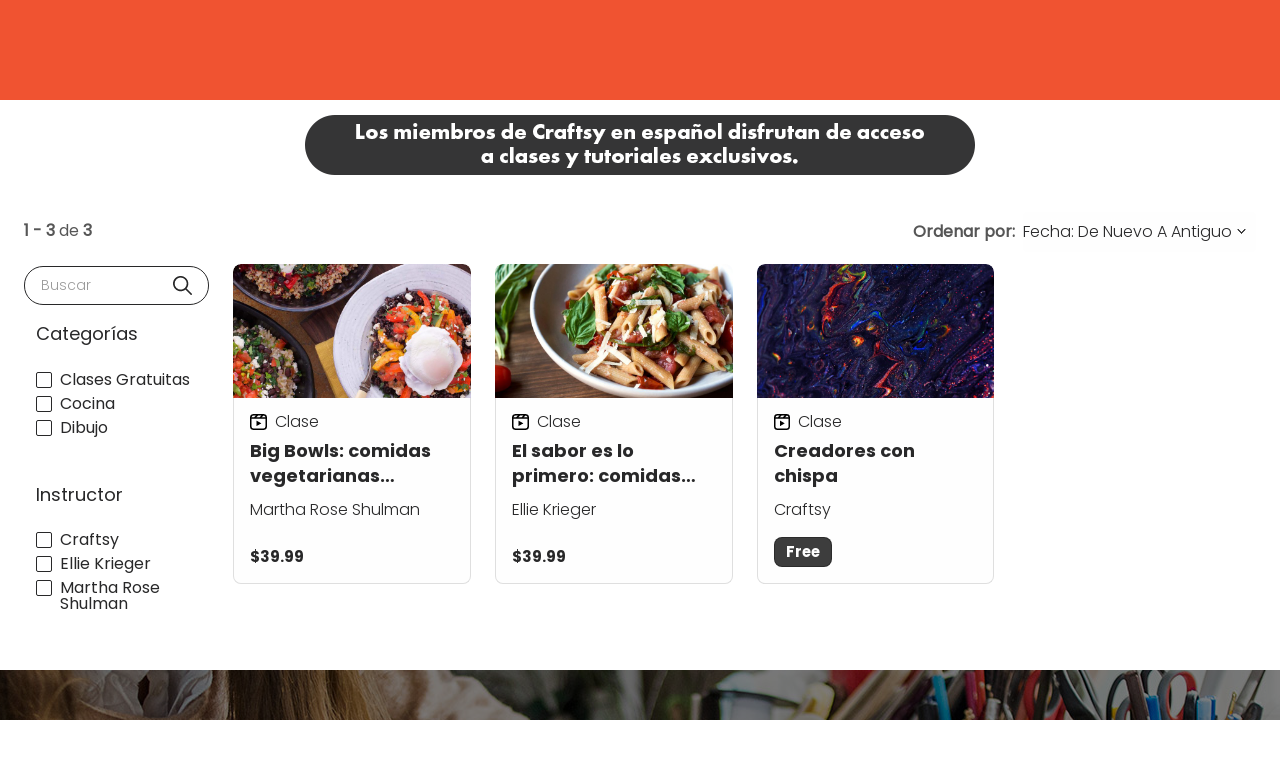

--- FILE ---
content_type: text/html; charset=utf-8
request_url: https://es.craftsy.com/product-tag/comida-sana
body_size: 26008
content:
<!doctype html>
<html lang="es">
<head data-cast-api-enabled="true">
        
    <script async type="text/javascript">
        HTMLCollection.prototype.lastIndex = function () {
            return this.length - 1
        };
        document.getLastScript = function () {
            return this.getElementsByTagName('script')[this.getElementsByTagName('script').lastIndex()]
        }
    </script>

    <meta charset="utf-8">
    <meta http-equiv="X-UA-Compatible" content="IE=edge,chrome=1">

    <title>Comida sana | Craftsy Espanol</title>


<link rel="canonical" href="https://es.craftsy.com/product-tag/comida-sana">

    <meta name="robots" content="max-snippet:-1,max-image-preview:standard,max-video-preview:-1" />
    <meta property="og:title" content="Comida sana">
    <meta property="og:type" content="website">
    <meta property="og:url" content="https://es.craftsy.com/product-tag/comida-sana">
    <meta property="og:image" content="https://es.craftsy.com/images/favicons/escraft.png">
    <meta property="og:locale" content="es_ES">
    <meta property="og:sitename" content="Craftsy Espanol">
    <meta name="twitter:card" content="summary_large_image" />
<meta name="twitter:title" content="Comida sana" />


    <meta name="twitter:image" content="https://es.craftsy.com/images/favicons/escraft.png" />
    <script type="application/ld+json">{"@context":"http:\/\/schema.org","@type":"WebPage","name":"Comida sana","author":"Craftsy Espanol","image":"https:\/\/es.craftsy.com\/images\/favicons\/escraft.png","headline":"Comida sana"}</script>

<meta name="google-site-verification" content="ubg48GlZgdKbG9duIsEr58TehzeVtHrgeT3safOYVN0" />
<meta name="msvalidate.01" content="8E82025FC6707609F589EFD9D7A566A8" />

    <meta name="HandheldFriendly" content="True">
    <meta name="MobileOptimized" content="320">
    <meta name="viewport" content="width=device-width, initial-scale=1.0"/>

    
    <link rel="stylesheet" href="https://es.craftsy.com/css/normalize.min.css" type='text/css' media='all' />
    <link rel="preload" as="font" type="font/woff2" crossorigin href="https://es.craftsy.com/fonts/poppins/regular.woff2">
    <link rel="preload" as="font" type="font/woff2" crossorigin href="https://es.craftsy.com/fonts/poppins/bold.woff2">
    <link rel="preload" as="font" type="font/woff2" crossorigin href="https://es.craftsy.com/fonts/poppins/light.woff2">
    <link rel="preload" as="font" type="font/woff2" crossorigin href="https://es.craftsy.com/fonts/poppins/black.woff2">

<style>
            @font-face {
            font-family: 'Poppins Regular';
            src: local('Poppins Regular'),
                 url('https://es.craftsy.com/fonts/poppins/regular.woff2') format('woff2');
            font-weight: normal;
            font-style: normal;
            font-display: swap;
        }
            @font-face {
            font-family: 'Poppins Bold';
            src: local('Poppins Bold'),
                 url('https://es.craftsy.com/fonts/poppins/bold.woff2') format('woff2');
            font-weight: normal;
            font-style: normal;
            font-display: swap;
        }
            @font-face {
            font-family: 'Poppins Light';
            src: local('Poppins Light'),
                 url('https://es.craftsy.com/fonts/poppins/light.woff2') format('woff2');
            font-weight: normal;
            font-style: normal;
            font-display: swap;
        }
            @font-face {
            font-family: 'Poppins Black';
            src: local('Poppins Black'),
                 url('https://es.craftsy.com/fonts/poppins/black.woff2') format('woff2');
            font-weight: normal;
            font-style: normal;
            font-display: swap;
        }
    </style>    <style>
    @media print {
        #top-ad,
        #wc-promo-banner,
        #top-navigation-wrapper,
        #main-footer,
        #footer-newsletter,
        .bottom-cta-bar,
        .vs-demonstration .breadcrumb,
        .vs-demonstration .message.warning,
        .vs-demonstration #instructor,
        .vs-demonstration .button-wrap,
        .vs-demonstration #comments,
        .vs-demonstration section.has-blur {
            display: none !important;
        }
    }
</style>
    <link rel="stylesheet"
      href="https://es.craftsy.com/css/craft.css?ver=1769102160"
      type='text/css'
      media='all'
/>
    <link rel="icon" href="https://es.craftsy.com/images/favicons/escraft.png" sizes="32x32">
<link rel="icon" href="https://es.craftsy.com/images/favicons/escraft.png" sizes="192x192">
<link rel="apple-touch-icon" href="https://es.craftsy.com/images/favicons/escraft.png">

    
    
    <link rel="stylesheet" href="https://es.craftsy.com/wp/wp-includes/css/dashicons.min.css" type='text/css' media='all' />

    <link rel="stylesheet" href="https://es.craftsy.com/css/vidstore-brightcove.css">

    <script>
    function sendGtmEvent(event, data = {}, clear = true) {
        let pushObjs = [];

        if (clear) {
            pushObjs.push({tn: {event_data: undefined}});
        }

        pushObjs.push({
            event: event,
            tn: {
                event_data: data && Object.keys(data).length > 0 ? {...data} : {},
            }
        });

        window.dataLayer = window.dataLayer || [];

        for (const pushObj of pushObjs) {
            console.log("dataLayer.push()", pushObj);
            window.dataLayer.push(pushObj);
        }
    }

    window.dataLayer = window.dataLayer || [];

    window.dataLayer.push({
        event: 'tn.__site__',
        tn: {"site":{"brand":"escraft","env":"production"},"user":{"logged_in":false,"email":"","wp_id":"","username":""},"page":{"full_url":"http:\/\/es.craftsy.com\/product-tag\/comida-sana","hostname":"es.craftsy.com","path":"product-tag\/comida-sana","query_string":null,"title":"Comida sana"}},
    });

    (function (w, d, s, l, i) {
        w[l] = w[l] || [];
        w[l].push({
            'gtm.start':
                new Date().getTime(), event: 'gtm.js'
        });
        var f = d.getElementsByTagName(s)[0],
            j = d.createElement(s), dl = l != 'dataLayer' ? '&l=' + l : '';
        j.async = true;
        j.src =
            'https://www.googletagmanager.com/gtm.js?id=' + i + dl + '&gtm_auth=L3HA_Co4914QuQjA1nxPCg&gtm_preview=env-1&gtm_cookies_win=x';
        f.parentNode.insertBefore(j, f);
    })(window, document, 'script', 'dataLayer', 'GTM-TB2JHJB');

    const events = [];

    for (const event of events) {
        const eventName = event.name;
        const eventData = event.data || {};
        const clear = event.clear || true;

        console.log("sendGtmEvent()", eventName, eventData, clear);

        sendGtmEvent(eventName, eventData, clear);
    }
</script>


    <script rel="preload" src="https://es.craftsy.com/js/jquery/jquery.min.js?ver=1769102160"></script>
    <script rel="preload" src="https://es.craftsy.com/js/jquery/jquery-migrate.min.js?ver=1769102160"></script>

    <script src="https://es.craftsy.com/js/scripts.js?ver=1769102160" defer></script>

    
    
        <script type="text/javascript" async src="https://es.craftsy.com/js/prebid/asc.tnmarketing.escraft.js"></script>

    <script>
            window.fpPromise = import('https://id.craftsy.com/web/v3/vzeLgTSYE8BVd26eHn4M')
            .then(FingerprintJS => FingerprintJS.load({
                endpoint: [
                    'https://id.craftsy.com',
                    FingerprintJS.defaultEndpoint
                ]
            }));
    </script>
<!-- Livewire Styles --><style >[wire\:loading][wire\:loading], [wire\:loading\.delay][wire\:loading\.delay], [wire\:loading\.inline-block][wire\:loading\.inline-block], [wire\:loading\.inline][wire\:loading\.inline], [wire\:loading\.block][wire\:loading\.block], [wire\:loading\.flex][wire\:loading\.flex], [wire\:loading\.table][wire\:loading\.table], [wire\:loading\.grid][wire\:loading\.grid], [wire\:loading\.inline-flex][wire\:loading\.inline-flex] {display: none;}[wire\:loading\.delay\.none][wire\:loading\.delay\.none], [wire\:loading\.delay\.shortest][wire\:loading\.delay\.shortest], [wire\:loading\.delay\.shorter][wire\:loading\.delay\.shorter], [wire\:loading\.delay\.short][wire\:loading\.delay\.short], [wire\:loading\.delay\.default][wire\:loading\.delay\.default], [wire\:loading\.delay\.long][wire\:loading\.delay\.long], [wire\:loading\.delay\.longer][wire\:loading\.delay\.longer], [wire\:loading\.delay\.longest][wire\:loading\.delay\.longest] {display: none;}[wire\:offline][wire\:offline] {display: none;}[wire\:dirty]:not(textarea):not(input):not(select) {display: none;}:root {--livewire-progress-bar-color: #2299dd;}[x-cloak] {display: none !important;}[wire\:cloak] {display: none !important;}dialog#livewire-error::backdrop {background-color: rgba(0, 0, 0, .6);}</style>
</head>

<body data-cached="true" class="is-full-bleed-page"  x-data="{
    openPremiumAccessModal(location = null) {
        this.openAccessModal('premium', location);
    },

    openGoldAccessModal(location = null) {
        this.openAccessModal('gold', location);
    },

    openAccessModal(tier, location = null, campaign = null) {
        $dispatch('open-access-modal', {
            tier: tier,
            location: location,
            campaign: campaign
        });
    },
}">

<!-- Place immediately after <body data-cached="true"> tag. -->
<noscript><iframe src="https://www.googletagmanager.com/ns.html?id=GTM-TB2JHJB&gtm_auth=L3HA_Co4914QuQjA1nxPCg&gtm_preview=env-1&gtm_cookies_win=x" height="0" width="0" style="display:none;visibility:hidden"></iframe></noscript>


    <div id="container" class="">

        <nav
    class="skip-links is-sr-only"
    aria-label="Saltar enlaces">
            <a
    href="#main"
    target="_self"
    aria-label="Saltar al contenido principal" class="is-cursor-pointer is-primary py-2 is-height-auto is-uppercase skip-link" role="button" tabindex="0" type="button">
    Saltar al contenido principal
</a>
    </nav>

        
                    <script>
    /**
     * Set CSS variables for viewport heights.
     *
     * Used to calculate height on _secondary-navigation.scss
     * since notch, URL bars, etc differ across devices.
     * This must be run before core styles are loaded.
     */
    function setViewportStyleVars() {
        const styleElements = {
            'windowInnerHeight': window.innerHeight,
            'topNavOffset': document.querySelector('nav.vs-top-nav-wrap')?.offsetHeight || 0,
        };

                    styleElements['topAdOffset'] = document.getElementById('top-ad')?.offsetHeight || 0;
        
                    styleElements['secNavOffset'] = document.querySelector('nav.secondary-nav')?.offsetHeight || 0;
        
        for (let name in styleElements) {
            document.documentElement.style.setProperty(`--${name}`, `${styleElements[name]}px`);
        }
    }
    document.addEventListener('DOMContentLoaded', setViewportStyleVars);
    window.addEventListener('resize', setViewportStyleVars);
    window.addEventListener('orientationchange', setViewportStyleVars);
</script>

    <div class="vidstore_ad_block-wrap is-full-width is-flex is-align-items-center is-justify-content-center is-overflow-hidden has-background-grey-dark open-search-modal-hide is-hidden-mobile" id="top-ad">

    <div data-aaad='true' data-aa-adunit='/21718562853/escraft/desktop_leaderboard_sticky' class='vidstore_ad_block mx-auto is-flex is-justify-content-center'></div>

    </div>


<div
    x-data="{
        atTop: document.documentElement.scrollTop <= 0,
        mobileMenuOpen: false,
        userNotification: '',
    }"
    x-init="
        document.addEventListener('livewire:initialized', () => {
            Livewire.on('password-reset-email-sent', (payload) => {
                userNotification = payload?.message ?? '';
            });
        });
    "
    class="is-full-width"
>
    <nav
        class="navbar vs-top-nav-wrap"
        role="navigation"
        aria-label="main navigation"
        data-test-ref="main-navigation"
        :class="{'is-fixed-top': !atTop}"
        @scroll.window="
            const adEl = document.querySelector('#top-ad');
            let windowWidth = window.innerWidth;
            let scrollPosition = document.documentElement.scrollTop;

            if (! adEl || adEl.innerHTML.trim() == 0) {
                if (scrollPosition === 0) {
                    toggleStickyNav(false);
                } else {
                    toggleStickyNav(true);
                }
            } else {
                if ((windowWidth < 1024 && scrollPosition <= 90) || (windowWidth >= 1024 && scrollPosition <= 120)) {
                    toggleStickyNav(false);
                } else {
                    toggleStickyNav(true);
                }
            }

            function toggleStickyNav(makeSticky) {
                if(makeSticky){
                   atTop = false;
                    document.body.classList.add('has-navbar-fixed-top');
                } else {
                   atTop = true;
                   document.body.classList.remove('has-navbar-fixed-top');
                }
            }
        "
    >
        <div class="vs-top-nav container is-fluid is-flex">
            <div class="navbar-menu vs-main-nav is-marginless" x-cloak>
                <div class="mobile-toggle is-hidden-desktop">
                                            <button
                    aria-label="Alternar menú móvil" class="is-cursor-pointer is-primary py-2 is-height-auto is-uppercase button is-cursor-pointer is-link-look is-align-items-center" role="button" tabindex="0" type="button" aria-controls="primary-nav" data-test-ref="mobile-nav-toggle" x-bind:aria-expanded="mobileMenuOpen.toString()" x-on:click="mobileMenuOpen = ! mobileMenuOpen;document.body.classList.toggle('has-open-modal');">
    <span
    class="svg-icon menu white small is-flex is-align-items-center"
>
    <svg title="Menu Icon" role="img" viewBox="0 0 20 24" xmlns="http://www.w3.org/2000/svg"><title>Menu Icon</title><g clip-rule="evenodd"><path d="M0 21.1h20V24H0zM0 0h20v2.9H0zM0 10.6h15.2v2.9H0z"/></g></svg></span>
</button>
                                    </div>
                <div class="navbar-brand pr-5-desktop is-flex is-align-items-center-desktop">
                    <a
    href="/"
    target="_self"
    aria-label="Haz clic para ir a Craftsy Espanol página de inicio" class="is-cursor-pointer is-primary  is-uppercase navbar-item top-nav-logo is-flex py-0 pl-0-desktop escraft" role="button" tabindex="0" type="button" data-test-ref="global-nav-clickable-logo">
    <span aria-hidden="true" class="svg-logo is-flex is-align-items-center">
            <svg title="Craftsy Espanol Logo clicable" role="img" title="Home" id="Logo" xmlns="http://www.w3.org/2000/svg" viewBox="0 0 194.18 69.18"><title>Craftsy Espanol Logo clicable</title><title>Craftsy en Espanol</title><defs><style>.cls-3{fill:#fff}.top-nav-logo path#craftsy{fill:#fff;}</style></defs><path id="craftsy" d="M164.15 38.32c-1-.31-1 .27-1.15.91-.47 2.6-1.14 4.1-2.61 5-.35.21-.55.15-.62.06s-.07-.24-.07-.57c0-3.45.06-14.88.07-16.51 0-.87.08-1.84-1.27-2.18-.79-.2-3.17-.61-3.84-.68-1.53-.17-1.67 1-1.7 1.73s-.23 12.16-.28 13c-.06 1-.06 2.61-1.22 3.63a4.42 4.42 0 0 1-4.32.72c-1.55-.67-1.63-1.9-1.73-3s0-3.1 0-4.79.11-6.3.18-8 .06-2.41-1.17-2.72a37.67 37.67 0 0 0-4-.66c-1.41 0-1.5 1.11-1.51 1.87 0 2.46-.09 10.38-.09 11.68 0 4.45-2.77 5.79-3.93 6.28-.18.07-.3.14-.36.05s0-.16.13-.32a6 6 0 0 0 .14-6.31c-1-1.87-1.49-2.83-2.54-4.7s-3.52-6-3.52-6a3.36 3.36 0 0 0-2-1.8c-.84-.25-3.29-.76-4.13-.93a2.17 2.17 0 0 0-2.58 1.38l-7.85 15.48c-.58 1-1.25 2.27-2.38 2.28s-1.8-.65-1.8-2.06c0-1.85-.17-13.55-.17-13.55a.38.38 0 0 1 .37-.37h4.63a1.34 1.34 0 0 0 .91-.25 7.25 7.25 0 0 0 .86-2.65c.36-1.82.29-2.52-.71-2.52h-5.59a.42.42 0 0 1-.49-.38c.06-2.44.16-7.84.18-8.52a1.69 1.69 0 0 0-1.23-1.92c-.92-.23-2.77-.62-3.1-.66-.8-.1-2-.23-2 1.64 0 0-.32 8.78-.35 9.49a.42.42 0 0 1-.42.37H99c-1.33 0-1.55.16-1.75 1.27l-.34 2.6c-.17 1.26-.08 1.56 1 1.56h2.93c.16 0 .53-.06.53.38a38 38 0 0 1-.19 4.73 9.26 9.26 0 0 1-2.4 5.52 6.75 6.75 0 0 1-5.65 1.86 7.92 7.92 0 0 1-4-1.69A6.5 6.5 0 0 1 87 35.56a1 1 0 0 1 0-.91c2.24-4 3.9-7.41 4.73-9.36a34.58 34.58 0 0 0 2.8-9.29 11.54 11.54 0 0 0-.71-6.11 7.36 7.36 0 0 0-2.69-3.23 6.83 6.83 0 0 0-3.88-1.06A6.31 6.31 0 0 0 83.49 7a7.32 7.32 0 0 0-2.57 4.65 37.38 37.38 0 0 0-.37 5.35c-.07 3.06-.08 22.22-.08 22.22-.5 3.56-2.5 4.5-3.34 4.56-1.71.13-1.92-1.38-1.94-2.47 0-.06.47-14.23.47-14.53 0-.95-.49-1.37-1.44-1.72a21.14 21.14 0 0 0-3.81-.89c-1.37 0-1.49.88-1.68 1.76a.31.31 0 0 1-.23.21.37.37 0 0 1-.32-.06 7.86 7.86 0 0 0-1.93-1 6.9 6.9 0 0 0-2.71-.41 9.47 9.47 0 0 0-4.09 1 10.11 10.11 0 0 0-3.35 2.68 11.73 11.73 0 0 0-2.1 4.11 16.79 16.79 0 0 0-.65 3.95v2.82c0 1.36-1 4.65-3.3 4.5-1-.1-1.58-1.18-1.65-2.5a44.12 44.12 0 0 1 .11-4.83c.12-2.07.37-4.71 0-5.71-.61-1.54-3.59-2.16-5.51-2.69-1.26-.32-2.67-.52-3-.9s-.3-.55-.3-1.19a1 1 0 0 0-.77-1.12 14.49 14.49 0 0 0-2.25-.59c-.68-.1-1.43.17-1.62 1.61a7.93 7.93 0 0 0-.14 2.35c.22 1.32 1.15.56.92 1.76a19.91 19.91 0 0 1-5.42 10.39 13 13 0 0 1-12.68 3.24c-4.69-1.24-8-5.93-8.91-10.89a24.39 24.39 0 0 1 2.24-15.6c2.41-4.48 5-6.06 7.21-6.62a5.43 5.43 0 0 1 5.28 1.27c.83.89 1.23 1.5 1.3 3.87.05 1.5.12 2.77.71 3.17a3.78 3.78 0 0 0 2.34.32 18.48 18.48 0 0 0 3.9-.55c.81-.28 1.08-1.07 1-2.22A12.34 12.34 0 0 0 29.12 9a13 13 0 0 0-9.59-3.46 16.83 16.83 0 0 0-10 3.6A23.84 23.84 0 0 0 1 22a26.48 26.48 0 0 0 .75 17 19.22 19.22 0 0 0 9.45 10.09 18.83 18.83 0 0 0 17.32-.82 19.82 19.82 0 0 0 7.38-8.49 42.4 42.4 0 0 0 2.92-8.36c.1-.46.2-.58.44-.54 2.2.36 2 1.61 2 2 0 1.18 0 5.19.11 6.55a28.44 28.44 0 0 0 1 6.69 5.18 5.18 0 0 0 3.29 3.43 7.14 7.14 0 0 0 5.82-1.06 14.42 14.42 0 0 0 3.26-3s.19-.32.39-.29.23.23.3.33a9.88 9.88 0 0 0 2.27 2.58 7.71 7.71 0 0 0 5 1.67 6.05 6.05 0 0 0 3.4-1 6.5 6.5 0 0 0 2.11-2.39.36.36 0 0 1 .34-.18.38.38 0 0 1 .32.22 5.64 5.64 0 0 0 1.49 2 5.55 5.55 0 0 0 2.81 1.26 6.54 6.54 0 0 0 3.93-.65 7.62 7.62 0 0 0 2.8-2.76c0-.08.16-.24.34-.2a.23.23 0 0 1 .18.23c0 2.39-.12 19.72 0 21.06s.89 2.13 2.43 1.54a19.91 19.91 0 0 0 4.43-2.62 3 3 0 0 0 1-2.68c-.13-1.75-1-10.8-1.28-15.06-.17-2.56-.19-4.35-.2-5.14s.51-.45.77-.26a8.92 8.92 0 0 0 2.19 1.2 10.11 10.11 0 0 0 5.86.49 8.67 8.67 0 0 0 4-2.15 11.2 11.2 0 0 0 1.45-1.7c.08-.11.16-.1.21-.07s.07.15.08.36a14.8 14.8 0 0 0 1 5.23 5.6 5.6 0 0 0 4.83 3.19c4.69.5 6.67-3 7.74-5.08 1.73-3.38 7.44-14.77 7.44-14.77a.34.34 0 0 1 .3-.2.39.39 0 0 1 .33.17c0 .06 3.29 5.31 5.53 10a5.68 5.68 0 0 1 .79 3.52 2.26 2.26 0 0 1-1 1.53 3.87 3.87 0 0 1-2.59.26 2.66 2.66 0 0 1-1.7-.95c-.15-.26-.15-.32 0-.53a2.79 2.79 0 0 0 .45-1.67 3.3 3.3 0 0 0-.47-1.67 2.9 2.9 0 0 0-1.29-1.15 3 3 0 0 0-2-.17 3 3 0 0 0-1.36.72 3.2 3.2 0 0 0-.86 1.29 4.52 4.52 0 0 0-.33 1.82 5.7 5.7 0 0 0 .4 2 5.77 5.77 0 0 0 1.16 1.83 8.39 8.39 0 0 0 2.93 2.07 16.41 16.41 0 0 0 6.26 1.14 15.78 15.78 0 0 0 6.91-1.52 11.62 11.62 0 0 0 3.78-2.88s.13-.2.25-.14.09.13.15.32a6.15 6.15 0 0 0 1.47 2.26 6.48 6.48 0 0 0 3.07 1.66 8.84 8.84 0 0 0 4.95-.18l.86-.35c.3-.14.38-.1.43 0s-.09.26-.23.34a20.17 20.17 0 0 0-5 4.46c-2 2.58-3.69 6.46-2.72 10.15 1.35 5.18 7.58 6.33 11.68 4.31 4.41-2.18 4.73-6.79 5-9.91.15-1.82.22-4.05.26-6.15v-2.9c0-.26 0-.36.06-.45a.73.73 0 0 1 .29-.24 10.39 10.39 0 0 0 3-2 10.28 10.28 0 0 0 2.66-6.39c.13-1.02-.57-1.58-1.64-1.93zM87.08 13.49c.1-1.58.47-2.68 1.59-2.69s1.63 1.07 1.79 1.51a7.55 7.55 0 0 1 .4 2.94 19.2 19.2 0 0 1-.56 4.07 23.32 23.32 0 0 1-1.37 3.95c-.59 1.3-1.59 3.22-1.93 3.23-.12 0-.1-.17-.11-.85-.04-2.19.11-11.46.19-12.16zM68.3 33c-.1 2.77-.27 7.92-.28 8a3.59 3.59 0 0 1-1.66 2.55 2.88 2.88 0 0 1-1.36.36 2.48 2.48 0 0 1-.54-.06 3.35 3.35 0 0 1-1.92-1.38 7 7 0 0 1-1-2.36 13.65 13.65 0 0 1-.43-3.11c-.11-5 1.21-6.8 1.21-6.8A3.1 3.1 0 0 1 65 28.63a3.62 3.62 0 0 1 2.08.54 4.31 4.31 0 0 1 1.28 1.4c.01.06-.01 1.23-.06 2.43zm84.61 26.33a9.31 9.31 0 0 1-.93 3.51 2.6 2.6 0 0 1-2.17 1.35 2.21 2.21 0 0 1-2.08-1.19 3.58 3.58 0 0 1-.34-2.11 9.45 9.45 0 0 1 .55-2.36 13.23 13.23 0 0 1 1.57-3 14.65 14.65 0 0 1 2.88-3.15c.1-.08.29-.24.45-.17s.11.31.12.44a50.34 50.34 0 0 1-.05 6.67z" fill="#f15630"/><g id="en_Espanol" data-name="en Espanol"><path id="pill" d="M121.52 0a9.64 9.64 0 1 0 0 19.27h63a9.64 9.64 0 0 0 0-19.27z" fill="#282829"/><path id="e" class="cls-3" d="M119.19 11.62a2.66 2.66 0 0 1 2.74-2.8 2.51 2.51 0 0 1 2.68 2.75v.39h-3.91a1.18 1.18 0 0 0 1.3 1.12 1.33 1.33 0 0 0 1.22-.64l1.21.61a2.66 2.66 0 0 1-2.46 1.34 2.56 2.56 0 0 1-2.78-2.77zm3.9-.57a1.05 1.05 0 0 0-1.16-1 1.11 1.11 0 0 0-1.2 1z"/><path id="n" class="cls-3" d="M125.73 9h1.47v.8a2.34 2.34 0 0 1 1.92-1 1.72 1.72 0 0 1 1.66.82A2.69 2.69 0 0 1 131 11v3.2h-1.51v-2.58c0-1-.09-1.58-1-1.58a1.2 1.2 0 0 0-1 .5 1.8 1.8 0 0 0-.27 1.15v2.5h-1.5z"/><path id="E-2" data-name="E" class="cls-3" d="M136.88 4.61h5.64v1.73h-3.59v2h3.59v1.74h-3.59v2.39h3.59v1.75h-5.64z"/><path id="s" class="cls-3" d="m143.74 13.06 1.43-.74a1.07 1.07 0 0 0 1.16.81c.62 0 1-.24 1-.63 0-.58-.52-.62-1.38-.94-1.31-.5-2-1-2-1.93 0-1.2 1-2.1 2.7-2.1A2.48 2.48 0 0 1 149 8.85l-1.37.69a1 1 0 0 0-1.07-.74c-.56 0-.93.26-.93.62 0 .52.57.65 1.51 1 1.31.43 1.94 1 1.94 2 0 1.24-1 2.08-2.74 2.08a2.57 2.57 0 0 1-2.6-1.44z"/><path id="p" class="cls-3" d="M150.48 7.77h1.78v1.06a2.32 2.32 0 0 1 2.14-1.28c1.82 0 2.91 1.28 2.91 3.43s-1.17 3.46-2.83 3.46a2.35 2.35 0 0 1-2.21-1.18 9.12 9.12 0 0 1 .07 1.18v2.67h-1.86zm4.94 3.2c0-1.16-.62-1.87-1.64-1.87s-1.6.68-1.6 1.87.6 1.84 1.62 1.84 1.62-.69 1.62-1.81z"/><path id="a" class="cls-3" d="M158.33 11c0-2.15 1.08-3.43 2.9-3.43a2.36 2.36 0 0 1 2.16 1.28V7.77h1.77v6.42h-1.81v-.93a2.36 2.36 0 0 1-2.21 1.18c-1.64 0-2.81-1.33-2.81-3.44zm5.13 0c0-1.19-.66-1.87-1.61-1.87s-1.64.71-1.64 1.87.61 1.84 1.63 1.84 1.62-.7 1.62-1.84z"/><path id="n-2" data-name="n" class="cls-3" d="M166.91 7.77h1.82v1a2.91 2.91 0 0 1 2.38-1.22 2.15 2.15 0 0 1 2 1 3.42 3.42 0 0 1 .26 1.66v4h-1.86V11c0-1.22-.11-1.94-1.22-1.94a1.51 1.51 0 0 0-1.24.61 2.21 2.21 0 0 0-.32 1.42v3.09h-1.87zM169.54 5a2.28 2.28 0 0 1 .56.09l.6.16a1.24 1.24 0 0 0 .37.06c.29 0 .47-.18.56-.55h.72c-.24 1.07-.64 1.58-1.36 1.58a1.49 1.49 0 0 1-.49-.07l-.57-.17a1.61 1.61 0 0 0-.43-.1c-.3 0-.47.15-.58.51h-.72c.23-1.05.63-1.51 1.34-1.51z"/><path id="o" class="cls-3" d="M174.78 11a3.44 3.44 0 0 1 3.59-3.45 3.45 3.45 0 1 1-3.59 3.45zm5.22 0a1.69 1.69 0 1 0-3.37 0 1.69 1.69 0 1 0 3.37 0z"/><path id="l" class="cls-3" d="M183.42 4h1.86v10.19h-1.86z"/></g></svg>        </span>
</a>
                </div>
                <div
                    id="primary-nav"
                    class="navbar-start is-full-width"
                    data-test-ref="global-header-primary-menu"
                    x-bind:aria-hidden="(!mobileMenuOpen).toString()"
                    x-bind:class="'is-' + (!mobileMenuOpen ? 'hidden' : 'flex') + '-touch'"
                >
                                            <div
    class="is-full-width is-flex is-flex-direction-column-touch is-flex-direction-row-desktop is-justify-content-center-desktop"
>
    <div class="is-flex-touch is-hidden-desktop px-3 mb-4">
        <div wire:snapshot="{&quot;data&quot;:{&quot;enabled&quot;:true,&quot;currentFilter&quot;:null,&quot;isProd&quot;:true,&quot;lastPage&quot;:0,&quot;query&quot;:&quot;&quot;,&quot;sitesWithSearchEnabled&quot;:[{&quot;1&quot;:&quot;Artist&#039;s Academy&quot;,&quot;2&quot;:&quot;National Bowling Academy&quot;,&quot;3&quot;:&quot;Creative Cake Design&quot;,&quot;4&quot;:&quot;Classic Car Restoration Club&quot;,&quot;5&quot;:&quot;Creative Crochet Corner&quot;,&quot;6&quot;:&quot;Craftsy&quot;,&quot;7&quot;:&quot;Craftsy Espanol&quot;,&quot;8&quot;:&quot;Fix My Hog&quot;,&quot;9&quot;:&quot;Get Healthy U TV&quot;,&quot;10&quot;:&quot;Craft And Hobby&quot;,&quot;11&quot;:&quot;The Knitting Circle&quot;,&quot;12&quot;:&quot;Model Railroad Academy&quot;,&quot;13&quot;:&quot;Personal Defense Network&quot;,&quot;14&quot;:&quot;Outdoor Photography Guide&quot;,&quot;15&quot;:&quot;National Quilters Circle&quot;,&quot;16&quot;:&quot;RV Lifestyle &amp; Repair&quot;,&quot;17&quot;:&quot;National Sewing Circle&quot;,&quot;18&quot;:&quot;Skill Shack&quot;,&quot;19&quot;:&quot;WoodWorkers Guild of America&quot;},{&quot;s&quot;:&quot;arr&quot;}],&quot;results&quot;:[[],{&quot;s&quot;:&quot;arr&quot;}],&quot;filters&quot;:[[],{&quot;s&quot;:&quot;arr&quot;}],&quot;page&quot;:1,&quot;total&quot;:0,&quot;flippedDesiredSearchFilterOptionsOrder&quot;:[{&quot;class&quot;:0,&quot;video&quot;:1,&quot;article&quot;:2,&quot;purchase-to-own&quot;:3},{&quot;s&quot;:&quot;arr&quot;}]},&quot;memo&quot;:{&quot;id&quot;:&quot;vWnFSHrQf3MbllvHwltR&quot;,&quot;name&quot;:&quot;search.search-results&quot;,&quot;path&quot;:&quot;product-tag\/comida-sana&quot;,&quot;method&quot;:&quot;GET&quot;,&quot;release&quot;:&quot;a-a-a&quot;,&quot;children&quot;:[],&quot;scripts&quot;:[],&quot;assets&quot;:[],&quot;errors&quot;:[],&quot;locale&quot;:&quot;es&quot;},&quot;checksum&quot;:&quot;4f6a4f04bc48bfb8ddc54b4a4be0e2bb5a1cbcaa06b20344ba6d4d8e8026a7e5&quot;}" wire:effects="{&quot;partials&quot;:[]}" wire:id="vWnFSHrQf3MbllvHwltR" class="global-search is-full-width pt-4-touch ">
    <div>
        <form
    role="search"
    method="get"
    id="search-form-dbbf7aad-cc37-4ef5-90a1-129a41f8ad49"
    class="search-form has-border-radius-50 is-full-width px-2 is-jumbo-search"
    action="https://es.craftsy.com/search"
    data-test-ref="search-form"
            x-ref="searchForm"
        x-on:submit.prevent="submitForm()"
        x-data="searchFormData"
        wire:search="search(searchTerm)"
        x-bind:class="{ 'default-focused-input': focused }"
        x-init="searchTerm = ''"
    >
    <label id="search-form-label-dbbf7aad-cc37-4ef5-90a1-129a41f8ad49" for="search-form-input-dbbf7aad-cc37-4ef5-90a1-129a41f8ad49" class="is-sr-only">
        Búsqueda en el Sitio
    </label>
    <div class="field has-addons is-flex">
        <div class="input-wrap is-full-width is-relative order-1">
            <input
                id="search-form-input-dbbf7aad-cc37-4ef5-90a1-129a41f8ad49"
                class="input is-borderless is-shadowless is-full-width font-main-light font-color-child-black is-line-height-font-size pl-0"
                type="text"
                name="s"
                placeholder="¿Qué puedo ayudarte a encontrar?"
                aria-labelledby="search-form-label-dbbf7aad-cc37-4ef5-90a1-129a41f8ad49"
                aria-describedby="site-search-input-field-description-dbbf7aad-cc37-4ef5-90a1-129a41f8ad49"
                                    x-model="searchTerm"
                    x-ref="searchInput"
                    x-on:focusin="focused = true"
                    x-on:focusout="focused = false"
                    x-on:input.debounce.1000ms="
                        if (! submitting) {
                            sendGtmEvent();
                            $dispatch('search');
                        }
                    "
                            >
            <span id="site-search-input-field-description-dbbf7aad-cc37-4ef5-90a1-129a41f8ad49" class="is-sr-only">
                Ingrese su término de búsqueda aquí y presione el botón Buscar.
            </span>
            <!--[if BLOCK]><![endif]--><!--[if ENDBLOCK]><![endif]-->        </div>
        <div class="input-wrap is-flex is-align-items-center">
            <button
                    aria-label="Enviar búsqueda" class="is-cursor-pointer is-primary py-2 is-height-auto is-uppercase button submit-button is-flex is-align-items-center is-borderless transparent is-transparent" role="button" tabindex="0" type="submit" value="Search" id="search-form-submit-dbbf7aad-cc37-4ef5-90a1-129a41f8ad49">
    <span
    class="svg-icon search black"
>
    <svg title="Search Icon" role="img" xmlns="http://www.w3.org/2000/svg" viewBox="0 0 24 24" xml:space="preserve"><title>Search Icon</title><path d="m23.7 22.2-6.5-6.5c1.4-1.7 2.1-3.8 2.1-6C19.3 4.3 15 0 9.6 0 4.2 0 0 4.2 0 9.6c0 5.3 4.4 9.7 9.7 9.7 2.2 0 4.4-.8 6-2.1l6.5 6.5c.2.2.5.3.7.3.3 0 .6-.2.7-.3a1 1 0 0 0 .1-1.5zM17.3 9.6a7.6 7.6 0 1 1-15.2 0 7.6 7.6 0 0 1 15.2 0z"/></svg></span>
</button>
        </div>
    </div>
</form>

    <script>
        document.addEventListener('alpine:init', () => {
            Alpine.data('searchFormData', () => ({
                focused: false,

                submitting: false,

                searchTerm: '',

                clearSearchAndInput() {
                    this.$refs.searchInput.focus();
                    this.searchTerm = '';
                },

                submitForm() {
                    this.submitting = true;

                    sendGtmEvent('tn.search', { term: this.searchTerm });

                    this.$refs.searchForm.submit();
                }
            }))
        })
    </script>
        <!--[if BLOCK]><![endif]--><!--[if ENDBLOCK]><![endif]-->    </div>
    <div class="is-relative">
        <div wire:loading.class="loading" class="loader-overlay align-top light mt-6">
            <div class="bulma-loader large"></div>
        </div>
        <!--[if BLOCK]><![endif]--><!--[if ENDBLOCK]><![endif]-->    </div>
</div>
    </div>

    <div
        class="primary-link is-flex mx-3 my-1-touch "
        data-test-ref="primary-links"
    >
        <a
            href="/clases-2"
            class="is-flex is-align-items-center is-size-5 is-uppercase is-text-decoration-none has-text-white-desktop"
            data-test-ref="primary-link-anchor"
        >
            Clases
        </a>
    </div>
    <div
        class="primary-link is-flex mx-3 my-1-touch "
        data-test-ref="primary-links"
    >
        <a
            href="/en-vivo"
            class="is-flex is-align-items-center is-size-5 is-uppercase is-text-decoration-none has-text-white-desktop"
            data-test-ref="primary-link-anchor"
        >
            Transmisiones En Vivo
        </a>
    </div>
    <div
        class="primary-link is-flex mx-3 my-1-touch "
        data-test-ref="primary-links"
    >
        <a
            href="/recursos"
            class="is-flex is-align-items-center is-size-5 is-uppercase is-text-decoration-none has-text-white-desktop"
            data-test-ref="primary-link-anchor"
        >
            Recursos
        </a>
    </div>
    <div
        class="primary-link is-flex mx-3 my-1-touch "
        data-test-ref="primary-links"
    >
        <a
            href="/product-types/class"
            class="is-flex is-align-items-center is-size-5 is-uppercase is-text-decoration-none has-text-white-desktop"
            data-test-ref="primary-link-anchor"
        >
            Tienda
        </a>
    </div>

            <button
                    aria-label="Realizar una Acción en el Sitio" class="is-cursor-pointer is-transparent is-borderless py-2 is-height-auto is-uppercase button account-login-trigger primary-link-mobile mx-3 mt-4 mb-5 is-flex-touch is-hidden-desktop" role="button" tabindex="0" type="button" aria-controls="login-modal" @click.prevent="$store.showLoginModal = true" x-bind:aria-expanded="$store.showLoginModal.toString()" href="https://es.craftsy.com/login" data-test-ref="primary-link-sign-in">
    Iniciar Sesión
</button>
    </div>
                                    </div>

                <div class="navbar-end is-flex is-align-items-center is-justify-content-flex-end">
                                            <div class="navbar-item is-hidden-touch is-flex-desktop is-justify-content-end py-0 pr-0">
                            <div class="is-flex is-align-items-center" x-data="{
    show: false,
    toggleSearch: function() {
        this.show = !this.show;
        document.body.classList.toggle('has-open-search-modal');
    },
    closeSearch: function() {
        this.show = false;
        document.body.classList.remove('has-open-search-modal');
    }
}">
    <button
                    aria-label="Abrir el modal de búsqueda" class="is-cursor-pointer is-transparent is-borderless py-2 is-height-auto is-uppercase button search-dropdown-toggle" role="button" tabindex="0" type="button" @click="toggleSearch()" @keyup.escape.window="closeSearch()" aria-controls="global-search-dialog" x-bind:aria-expanded="show" data-test-ref="global-nav-desktop-search-icon">
    <span
    class="svg-icon search white is-flex is-align-items-center"
>
    <svg title="Search Icon" role="img" xmlns="http://www.w3.org/2000/svg" viewBox="0 0 24 24" xml:space="preserve"><title>Search Icon</title><path d="m23.7 22.2-6.5-6.5c1.4-1.7 2.1-3.8 2.1-6C19.3 4.3 15 0 9.6 0 4.2 0 0 4.2 0 9.6c0 5.3 4.4 9.7 9.7 9.7 2.2 0 4.4-.8 6-2.1l6.5 6.5c.2.2.5.3.7.3.3 0 .6-.2.7-.3a1 1 0 0 0 .1-1.5zM17.3 9.6a7.6 7.6 0 1 1-15.2 0 7.6 7.6 0 0 1 15.2 0z"/></svg></span>
</button>
    <div
        x-cloak
        x-show="show"
        x-trap="show"
        role="dialog"
        aria-modal="true"
        id="global-search-dialog"
        aria-label="Search Modal"
        class="search-dropdown container is-fluid"
        data-test-ref="global-nav-desktop-search-modal"
    >
        <div class="is-relative pt-7">
            <button
                    aria-label="Cerrar el modal de búsqueda" class="is-cursor-pointer is-transparent is-borderless py-2 is-height-auto is-uppercase button search-dropdown-toggle close" role="button" tabindex="0" type="button" @click="closeSearch()" data-test-ref="global-nav-desktop-search-modal-close">
    <span
    class="svg-icon close-thin small-plus"
>
    <svg title="Close Thin Icon" role="img" id="icon-close-thin" version="1.1" viewBox="0 0 185.20832 185.20832" xmlns="http://www.w3.org/2000/svg"  xmlns:svg="http://www.w3.org/2000/svg"><title>Close Thin Icon</title><g id="layer1" transform="translate(244.17261,202.68451)"><g id="g2246" transform="translate(1239.703,-165.92092)"><path d="m -1479.1986,143.76773 175.8543,-175.854357" id="path1419" style="fill:none;stroke:#666;stroke-width:9.26041603;stroke-linecap:round;stroke-linejoin:round;stroke-miterlimit:4;stroke-dasharray:none;stroke-opacity:1"></path><path d="m -1479.1986,-32.086627 175.8543,175.854387" id="path1421" style="fill:none;stroke:#666;stroke-width:9.26041603;stroke-linecap:round;stroke-linejoin:round;stroke-miterlimit:4;stroke-dasharray:none;stroke-opacity:1"></path></g></g></svg></span>
</button>
            <div class="pt-4">
                <div wire:snapshot="{&quot;data&quot;:{&quot;enabled&quot;:true,&quot;currentFilter&quot;:null,&quot;isProd&quot;:true,&quot;lastPage&quot;:0,&quot;query&quot;:&quot;&quot;,&quot;sitesWithSearchEnabled&quot;:[{&quot;1&quot;:&quot;Artist&#039;s Academy&quot;,&quot;2&quot;:&quot;National Bowling Academy&quot;,&quot;3&quot;:&quot;Creative Cake Design&quot;,&quot;4&quot;:&quot;Classic Car Restoration Club&quot;,&quot;5&quot;:&quot;Creative Crochet Corner&quot;,&quot;6&quot;:&quot;Craftsy&quot;,&quot;7&quot;:&quot;Craftsy Espanol&quot;,&quot;8&quot;:&quot;Fix My Hog&quot;,&quot;9&quot;:&quot;Get Healthy U TV&quot;,&quot;10&quot;:&quot;Craft And Hobby&quot;,&quot;11&quot;:&quot;The Knitting Circle&quot;,&quot;12&quot;:&quot;Model Railroad Academy&quot;,&quot;13&quot;:&quot;Personal Defense Network&quot;,&quot;14&quot;:&quot;Outdoor Photography Guide&quot;,&quot;15&quot;:&quot;National Quilters Circle&quot;,&quot;16&quot;:&quot;RV Lifestyle &amp; Repair&quot;,&quot;17&quot;:&quot;National Sewing Circle&quot;,&quot;18&quot;:&quot;Skill Shack&quot;,&quot;19&quot;:&quot;WoodWorkers Guild of America&quot;},{&quot;s&quot;:&quot;arr&quot;}],&quot;results&quot;:[[],{&quot;s&quot;:&quot;arr&quot;}],&quot;filters&quot;:[[],{&quot;s&quot;:&quot;arr&quot;}],&quot;page&quot;:1,&quot;total&quot;:0,&quot;flippedDesiredSearchFilterOptionsOrder&quot;:[{&quot;class&quot;:0,&quot;video&quot;:1,&quot;article&quot;:2,&quot;purchase-to-own&quot;:3},{&quot;s&quot;:&quot;arr&quot;}]},&quot;memo&quot;:{&quot;id&quot;:&quot;uypkD4o4baVXZVdnKpG6&quot;,&quot;name&quot;:&quot;search.search-results&quot;,&quot;path&quot;:&quot;product-tag\/comida-sana&quot;,&quot;method&quot;:&quot;GET&quot;,&quot;release&quot;:&quot;a-a-a&quot;,&quot;children&quot;:[],&quot;scripts&quot;:[],&quot;assets&quot;:[],&quot;errors&quot;:[],&quot;locale&quot;:&quot;es&quot;},&quot;checksum&quot;:&quot;cdb8739c1f737829ede835140e870a84363ac729a35e6d7ce5836b76977ed9f5&quot;}" wire:effects="{&quot;partials&quot;:[]}" wire:id="uypkD4o4baVXZVdnKpG6" class="global-search is-full-width pt-4-touch ">
    <div>
        <form
    role="search"
    method="get"
    id="search-form-517f6152-4b43-45fe-9cae-91616fb29229"
    class="search-form has-border-radius-50 is-full-width px-2 is-jumbo-search"
    action="https://es.craftsy.com/search"
    data-test-ref="search-form"
            x-ref="searchForm"
        x-on:submit.prevent="submitForm()"
        x-data="searchFormData"
        wire:search="search(searchTerm)"
        x-bind:class="{ 'default-focused-input': focused }"
        x-init="searchTerm = ''"
    >
    <label id="search-form-label-517f6152-4b43-45fe-9cae-91616fb29229" for="search-form-input-517f6152-4b43-45fe-9cae-91616fb29229" class="is-sr-only">
        Búsqueda en el Sitio
    </label>
    <div class="field has-addons is-flex">
        <div class="input-wrap is-full-width is-relative order-1">
            <input
                id="search-form-input-517f6152-4b43-45fe-9cae-91616fb29229"
                class="input is-borderless is-shadowless is-full-width font-main-light font-color-child-black is-line-height-font-size pl-0"
                type="text"
                name="s"
                placeholder="¿Qué puedo ayudarte a encontrar?"
                aria-labelledby="search-form-label-517f6152-4b43-45fe-9cae-91616fb29229"
                aria-describedby="site-search-input-field-description-517f6152-4b43-45fe-9cae-91616fb29229"
                                    x-model="searchTerm"
                    x-ref="searchInput"
                    x-on:focusin="focused = true"
                    x-on:focusout="focused = false"
                    x-on:input.debounce.1000ms="
                        if (! submitting) {
                            sendGtmEvent();
                            $dispatch('search');
                        }
                    "
                            >
            <span id="site-search-input-field-description-517f6152-4b43-45fe-9cae-91616fb29229" class="is-sr-only">
                Ingrese su término de búsqueda aquí y presione el botón Buscar.
            </span>
            <!--[if BLOCK]><![endif]--><!--[if ENDBLOCK]><![endif]-->        </div>
        <div class="input-wrap is-flex is-align-items-center">
            <button
                    aria-label="Enviar búsqueda" class="is-cursor-pointer is-primary py-2 is-height-auto is-uppercase button submit-button is-flex is-align-items-center is-borderless transparent is-transparent" role="button" tabindex="0" type="submit" value="Search" id="search-form-submit-517f6152-4b43-45fe-9cae-91616fb29229">
    <span
    class="svg-icon search black"
>
    <svg title="Search Icon" role="img" xmlns="http://www.w3.org/2000/svg" viewBox="0 0 24 24" xml:space="preserve"><title>Search Icon</title><path d="m23.7 22.2-6.5-6.5c1.4-1.7 2.1-3.8 2.1-6C19.3 4.3 15 0 9.6 0 4.2 0 0 4.2 0 9.6c0 5.3 4.4 9.7 9.7 9.7 2.2 0 4.4-.8 6-2.1l6.5 6.5c.2.2.5.3.7.3.3 0 .6-.2.7-.3a1 1 0 0 0 .1-1.5zM17.3 9.6a7.6 7.6 0 1 1-15.2 0 7.6 7.6 0 0 1 15.2 0z"/></svg></span>
</button>
        </div>
    </div>
</form>

        <!--[if BLOCK]><![endif]--><!--[if ENDBLOCK]><![endif]-->    </div>
    <div class="is-relative">
        <div wire:loading.class="loading" class="loader-overlay align-top light mt-6">
            <div class="bulma-loader large"></div>
        </div>
        <!--[if BLOCK]><![endif]--><!--[if ENDBLOCK]><![endif]-->    </div>
</div>
            </div>
        </div>
    </div>
</div>
                        </div>
                    
                                            <div class="navbar-item is-flex is-justify-content-end py-0 pr-0 ml-3-touch ml-5-desktop">
                            <div wire:snapshot="{&quot;data&quot;:{&quot;cartCount&quot;:0},&quot;memo&quot;:{&quot;id&quot;:&quot;ZDzNdLEPrrLAkIFAox59&quot;,&quot;name&quot;:&quot;global-header.cart&quot;,&quot;path&quot;:&quot;product-tag\/comida-sana&quot;,&quot;method&quot;:&quot;GET&quot;,&quot;release&quot;:&quot;a-a-a&quot;,&quot;children&quot;:[],&quot;scripts&quot;:[],&quot;assets&quot;:[],&quot;errors&quot;:[],&quot;locale&quot;:&quot;es&quot;},&quot;checksum&quot;:&quot;65b70ace79c3c00177b6a17f8f099a76ce37f4c541d61d3a2aba8d511063ceff&quot;}" wire:effects="{&quot;partials&quot;:[],&quot;listeners&quot;:[&quot;cart-updated&quot;]}" wire:id="ZDzNdLEPrrLAkIFAox59" wire:init="updateCartCount" class="is-relative">
    <a
        href="https://es.craftsy.com/cart"
        data-test-ref="global-nav-cart-icon"
    >
        <span
    data-test-ref="top-nav-cart-icon" class="svg-icon cart white is-flex is-align-items-center" aria-hidden="true"
>
    <svg title="Cart Icon" role="img" title="Cart Icon SVG" xmlns="http://www.w3.org/2000/svg" viewBox="0 0 21.1 26"><title>Cart Icon</title><path d="M20.2 6.4h-4.7V5c0-2.8-2.2-5-5-5s-5 2.2-5 5v1.4H.9L0 26h21.1l-.9-19.6zM7.6 5c0-1.7 1.3-3 3-3s3 1.3 3 3v1.4h-6V5zM2.1 24l.7-15.6h2.8v2.2c0 .6.4 1 1 1s1-.4 1-1V8.4h5.9v2.2c0 .6.4 1 1 1s1-.4 1-1V8.4h2.8L19 24H2.1z"/></svg></span>
        <span class="is-sr-only">Carrito</span>
        <!--[if BLOCK]><![endif]--><!--[if ENDBLOCK]><![endif]-->    </a>
</div>
                        </div>
                    
                                            <div class="navbar-item is-flex is-justify-content-end py-0 pr-0 ml-3-touch ml-5-desktop">
                            <div class="account-nav-wrap has-white-space-nowrap is-flex is-align-items-stretch"
     x-data="{ accountNavOpen: false }"
     @scroll.window="accountNavOpen= false"
     data-test-ref="account-dropdown-toggle"
>
            <button
                    aria-label="Inicia sesión en tu cuenta" class="is-cursor-pointer is-transparent is-borderless py-2 is-height-auto is-uppercase button account-login-trigger is-line-height-font-size font-main-bold has-text-white" role="button" tabindex="0" type="button" aria-controls="login-modal" @click.prevent="$store.showLoginModal = true" x-bind:aria-expanded="$store.showLoginModal.toString()" id="login-link-my-account" data-test-ref="global-nav-logged-out-account-icon">
    <span>INICIAR SESIÓN</span>
</button>
    </div>
                        </div>
                    
                    
                </div>
            </div>
        </div>
    </nav>
    <div
        role="status"
        aria-live="polite"
        x-cloak x-show="userNotification"
        data-test-ref="user-notification-bar"
        class="has-text-white has-background-black py-4 is-relative">
        <span class="is-flex is-justify-content-center is-align-items-center">
            <span
    class="svg-icon info-filled pref-center-icon white small"
>
    <svg title="Info Filled Icon" role="img" xmlns="http://www.w3.org/2000/svg" viewBox="0 -8 528 528"><title>Info Filled Icon</title><path d="M264 456q-54 0-100-27t-73-73q-27-46-27-100t27-100q27-46 73-73t100-27q54 0 100 27t73 73q27 46 27 100t-27 100q-27 46-73 73t-100 27Zm32-248v-64h-64v64h64Zm0 160V240h-64v128h64Z"/></svg></span>
            <span x-text="userNotification"></span>
        </span>
    </div>
</div>

    
    <div id="wc-promo-banner" class="wc-promo-banner is-flex is-align-items-center">
    <div id="inner-wc-promo-banner" class="wrap clearfix center uppercase">
        <img class="is-full-width" style="max-width: 728px" src="https://d2culxnxbccemt.cloudfront.net/escraft/content/uploads/2024/04/19113032/craftsy-espanol-svod-banner.png" />
    </div>
</div>
        
            
    
            <div id="content">
        <div is="inner-content" class="container is-fluid">
            
            <section>
                    <div wire:snapshot="{&quot;data&quot;:{&quot;category&quot;:null,&quot;tag&quot;:&quot;comida-sana&quot;,&quot;productTypes&quot;:[[],{&quot;s&quot;:&quot;arr&quot;}],&quot;postIn&quot;:null,&quot;showPrices&quot;:true,&quot;orderBy&quot;:&quot;post_date-desc&quot;,&quot;filters&quot;:[{&quot;category&quot;:[{&quot;title&quot;:&quot;Categor\u00edas&quot;,&quot;options&quot;:[{&quot;clases-gratuitas&quot;:[&quot;Clases Gratuitas&quot;,{&quot;s&quot;:&quot;str&quot;}],&quot;cocina&quot;:[&quot;Cocina&quot;,{&quot;s&quot;:&quot;str&quot;}],&quot;dibujo&quot;:[&quot;Dibujo&quot;,{&quot;s&quot;:&quot;str&quot;}]},{&quot;s&quot;:&quot;arr&quot;}]},{&quot;s&quot;:&quot;arr&quot;}],&quot;instructor&quot;:[{&quot;title&quot;:&quot;Instructor&quot;,&quot;options&quot;:[{&quot;1409&quot;:&quot;Craftsy&quot;,&quot;1052&quot;:&quot;Ellie Krieger&quot;,&quot;698&quot;:&quot;Martha Rose Shulman&quot;},{&quot;s&quot;:&quot;arr&quot;}]},{&quot;s&quot;:&quot;arr&quot;}]},{&quot;s&quot;:&quot;arr&quot;}],&quot;selectedFilterList&quot;:null,&quot;selectedFilters&quot;:[[],{&quot;s&quot;:&quot;arr&quot;}],&quot;itemCount&quot;:3,&quot;page&quot;:1,&quot;perPage&quot;:24,&quot;results&quot;:[[[{&quot;ID&quot;:276441,&quot;post_type&quot;:&quot;product&quot;,&quot;type&quot;:&quot;class&quot;,&quot;title&quot;:&quot;Big Bowls: comidas vegetarianas abundantes&quot;,&quot;slug&quot;:&quot;big-bowls-comidas-vegetarianas-abundantes&quot;,&quot;url&quot;:&quot;https:\/\/es.craftsy.com\/class\/big-bowls-comidas-vegetarianas-abundantes&quot;,&quot;excerpt_filtered&quot;:&quot;Prepara seis maravillas vegetarianas de un solo plato que son saludables, satisfactorias y est\u00e1n llenas de sabores que deleitan cualquier noche de la semana.&quot;,&quot;display_group&quot;:[{&quot;slug&quot;:&quot;class&quot;,&quot;name&quot;:&quot;Clase&quot;},{&quot;s&quot;:&quot;arr&quot;}],&quot;membership_access_level&quot;:&quot;premium&quot;,&quot;author_name&quot;:&quot;Martha Rose Shulman&quot;,&quot;thumbnail_url&quot;:&quot;https:\/\/d2culxnxbccemt.cloudfront.net\/escraft\/content\/uploads\/2021\/09\/07155317\/4251_Big_Bowls_Hearty_Vegetarian_Meals_Shulman_16x9_Titlecard-768x432.jpg&quot;,&quot;is_new&quot;:false,&quot;class&quot;:&quot;App\\Models\\Products\\ClassProduct&quot;,&quot;updated_date&quot;:&quot;2024-05-22 10:45:59&quot;,&quot;product_type&quot;:&quot;class&quot;,&quot;price&quot;:39.99,&quot;regular_price&quot;:39.99,&quot;sale_price&quot;:null,&quot;on_sale&quot;:false,&quot;has_discount&quot;:false,&quot;is_free&quot;:false,&quot;is_purchasable&quot;:true,&quot;purchase_url&quot;:&quot;\/product\/big-bowls-comidas-vegetarianas-abundantes&quot;},{&quot;s&quot;:&quot;arr&quot;}],[{&quot;ID&quot;:277861,&quot;post_type&quot;:&quot;product&quot;,&quot;type&quot;:&quot;class&quot;,&quot;title&quot;:&quot;El sabor es lo primero: comidas saludables y deliciosas&quot;,&quot;slug&quot;:&quot;el-sabor-es-lo-primero-comidas-saludables-que-saben-deliciosas&quot;,&quot;url&quot;:&quot;https:\/\/es.craftsy.com\/class\/el-sabor-es-lo-primero-comidas-saludables-que-saben-deliciosas&quot;,&quot;excerpt_filtered&quot;:&quot;Descubre el placer de cocinar con inteligencia y comer bien. Ellie Krieger, dietista licenciada, estrella de la Food Network y presentadora de la televisi\u00f3n p\u00fablica, comparte sus sencillas estrategias para...&quot;,&quot;display_group&quot;:[{&quot;slug&quot;:&quot;class&quot;,&quot;name&quot;:&quot;Clase&quot;},{&quot;s&quot;:&quot;arr&quot;}],&quot;membership_access_level&quot;:&quot;premium&quot;,&quot;author_name&quot;:&quot;Ellie Krieger&quot;,&quot;thumbnail_url&quot;:&quot;https:\/\/d2culxnxbccemt.cloudfront.net\/escraft\/content\/uploads\/2021\/09\/07155907\/11221_Flavor_Comes_First_Healthy_Meals_That_Taste_Delicious_Krieger_16x9_Titlecard-768x432.jpg&quot;,&quot;is_new&quot;:false,&quot;class&quot;:&quot;App\\Models\\Products\\ClassProduct&quot;,&quot;updated_date&quot;:&quot;2024-05-22 10:46:36&quot;,&quot;product_type&quot;:&quot;class&quot;,&quot;price&quot;:39.99,&quot;regular_price&quot;:39.99,&quot;sale_price&quot;:null,&quot;on_sale&quot;:false,&quot;has_discount&quot;:false,&quot;is_free&quot;:false,&quot;is_purchasable&quot;:true,&quot;purchase_url&quot;:&quot;\/product\/el-sabor-es-lo-primero-comidas-saludables-que-saben-deliciosas&quot;},{&quot;s&quot;:&quot;arr&quot;}],[{&quot;ID&quot;:278103,&quot;post_type&quot;:&quot;product&quot;,&quot;type&quot;:&quot;class&quot;,&quot;title&quot;:&quot;Creadores con chispa&quot;,&quot;slug&quot;:&quot;chispa&quot;,&quot;url&quot;:&quot;https:\/\/es.craftsy.com\/class\/chispa&quot;,&quot;excerpt_filtered&quot;:&quot;Artistas. Innovadores. Solucionadores de problemas. Creadores de gustos. Conoce a 16 creativos brillantes que superan los l\u00edmites y desaf\u00edan lo tradicional, inspirando a otros a seguir sus corazones y perseguir...&quot;,&quot;display_group&quot;:[{&quot;slug&quot;:&quot;class&quot;,&quot;name&quot;:&quot;Clase&quot;},{&quot;s&quot;:&quot;arr&quot;}],&quot;membership_access_level&quot;:null,&quot;author_name&quot;:&quot;Craftsy&quot;,&quot;thumbnail_url&quot;:&quot;https:\/\/d2culxnxbccemt.cloudfront.net\/escraft\/content\/uploads\/2021\/09\/07160050\/11630_Spark_Craftsy_Editors_16x9_Titlecard-768x432.jpg&quot;,&quot;is_new&quot;:false,&quot;class&quot;:&quot;App\\Models\\Products\\ClassProduct&quot;,&quot;updated_date&quot;:&quot;2024-05-22 10:46:48&quot;,&quot;product_type&quot;:&quot;class&quot;,&quot;price&quot;:null,&quot;regular_price&quot;:null,&quot;sale_price&quot;:null,&quot;on_sale&quot;:false,&quot;has_discount&quot;:false,&quot;is_free&quot;:true,&quot;is_purchasable&quot;:false,&quot;purchase_url&quot;:&quot;\/product\/chispa&quot;},{&quot;s&quot;:&quot;arr&quot;}]],{&quot;s&quot;:&quot;arr&quot;}],&quot;sortOptions&quot;:[{&quot;post_date-desc&quot;:&quot;Fecha: De nuevo a antiguo&quot;,&quot;post_date-asc&quot;:&quot;Fecha: De antiguo a nuevo&quot;,&quot;post_title-asc&quot;:&quot;Alfab\u00e9tico: A-Z&quot;,&quot;post_title-desc&quot;:&quot;Alfab\u00e9tico: Z-A&quot;,&quot;author_lastname-desc&quot;:&quot;Apellido del instructor: Z-A&quot;,&quot;author_lastname-asc&quot;:&quot;Apellido del instructor: A-Z&quot;,&quot;price-asc&quot;:&quot;Precio: de menor a mayor&quot;,&quot;price-desc&quot;:&quot;Precio: de mayor a menor &quot;},{&quot;s&quot;:&quot;arr&quot;}],&quot;totalItemCount&quot;:3,&quot;totalPages&quot;:1,&quot;search&quot;:null,&quot;filtersFromUrl&quot;:null,&quot;sortFromUrl&quot;:null},&quot;memo&quot;:{&quot;id&quot;:&quot;J5N2rFQNh9SQnCPPxP4e&quot;,&quot;name&quot;:&quot;listings.product-listing&quot;,&quot;path&quot;:&quot;product-tag\/comida-sana&quot;,&quot;method&quot;:&quot;GET&quot;,&quot;release&quot;:&quot;a-a-a&quot;,&quot;children&quot;:[],&quot;scripts&quot;:[],&quot;assets&quot;:[],&quot;errors&quot;:[],&quot;locale&quot;:&quot;es&quot;},&quot;checksum&quot;:&quot;d47a45d10595fb696cc7848d4089595273693eea68d275ce5a9725f917627a76&quot;}" wire:effects="{&quot;partials&quot;:[],&quot;url&quot;:{&quot;search&quot;:{&quot;as&quot;:&quot;search&quot;,&quot;use&quot;:&quot;replace&quot;,&quot;alwaysShow&quot;:false,&quot;except&quot;:null},&quot;filtersFromUrl&quot;:{&quot;as&quot;:&quot;filters&quot;,&quot;use&quot;:&quot;replace&quot;,&quot;alwaysShow&quot;:false,&quot;except&quot;:null},&quot;sortFromUrl&quot;:{&quot;as&quot;:&quot;orderby&quot;,&quot;use&quot;:&quot;replace&quot;,&quot;alwaysShow&quot;:false,&quot;except&quot;:null}}}" wire:id="J5N2rFQNh9SQnCPPxP4e" class="listing-container mt-4" data-test-ref="listing">
    <form method="get" wire:submit.prevent="resetResults">
        <div class="vs-listing columns mb-4" wire:loading.class="is-opacity-50">
            <div class="sidebar listing-sidebar is-clearfix column is-3 is-2-widescreen-fullbleed">
    <div class="count pb-5 pt-2">
        <!--[if BLOCK]><![endif]-->                <strong class="page_total">1 - 3</strong>
                de
                <strong><span class="total_items">3</span></strong>
        <!--[if ENDBLOCK]><![endif]-->    </div>

    <div class="search-form has-border-radius-50 is-full-width px-2">
    <label class="is-sr-only" for="listingSearch">Buscar</label>
    <div class="field has-addons">
        <div class="input-wrap is-full-width is-relative">
            <input
                class="input is-borderless is-shadowless is-full-width font-main-light font-color-child-black is-line-height-font-size pl-2"
                id="listingSearch"
                type="text"
                placeholder="Buscar"
                aria-label="Buscar en el sitio"
                wire:model.live.debounce="search"
            >
            <!--[if BLOCK]><![endif]--><!--[if ENDBLOCK]><![endif]-->        </div>
        <div class="input-wrap is-flex is-align-items-center">
            <button
                    aria-label="Buscar" class="is-cursor-pointer is-primary py-2 is-height-auto is-uppercase button submit-button is-flex is-align-items-center is-borderless transparent is-transparent" role="button" tabindex="0" type="submit" value="Search">
    <span
    class="svg-icon search black is-flex is-align-items-center"
>
    <svg title="Search Icon" role="img" xmlns="http://www.w3.org/2000/svg" viewBox="0 0 24 24" xml:space="preserve"><title>Search Icon</title><path d="m23.7 22.2-6.5-6.5c1.4-1.7 2.1-3.8 2.1-6C19.3 4.3 15 0 9.6 0 4.2 0 0 4.2 0 9.6c0 5.3 4.4 9.7 9.7 9.7 2.2 0 4.4-.8 6-2.1l6.5 6.5c.2.2.5.3.7.3.3 0 .6-.2.7-.3a1 1 0 0 0 .1-1.5zM17.3 9.6a7.6 7.6 0 1 1-15.2 0 7.6 7.6 0 0 1 15.2 0z"/></svg></span>
</button>
        </div>
    </div>
</div>

    <!--[if BLOCK]><![endif]--><!--[if ENDBLOCK]><![endif]-->
    <!--[if BLOCK]><![endif]-->        <!--[if BLOCK]><![endif]-->            <fieldset class="filter-group is-borderless mt-4" data-id="category" x-data="{ expanded: window.innerWidth > 768 }">
                <legend class="is-size-5-half mb-4">
                    <button
                        type="button"
                        x-bind:aria-expanded="expanded"
                        x-on:click="expanded = !expanded"
                        aria-controls="filters-content_access_filter-category"
                        class="title has-text-black is-full-width is-flex is-align-items-center is-justify-content-space-between p-0"
                    >
                        <span>Categorías</span>
                        <span
                            class="dashicons"
                            aria-hidden="true"
                            x-bind:class="'dashicons-' + (expanded ? 'minus' : 'plus-alt2')"
                        ></span>
                    </button>
                </legend>
                <div id="filters-content_access_filter-category" class="filters pb-4" x-show="expanded">
                    <!--[if BLOCK]><![endif]-->                        <label class="checkbox has-text-black pt-1 pr-1 pb-1">
                            <input type="checkbox"
                                   autocomplete='off'
                                   value="category:clases-gratuitas"
                                   data-label="Clases Gratuitas"
                                   data-filter-id="category:clases-gratuitas"
                                   wire:model.live="selectedFilters"
                                   wire:loading.attr="disabled"
                                   wire:key="category:clases-gratuitas"
                            >
                            <span class="ml-2">Clases Gratuitas</span>
                        </label>
                                            <label class="checkbox has-text-black pt-1 pr-1 pb-1">
                            <input type="checkbox"
                                   autocomplete='off'
                                   value="category:cocina"
                                   data-label="Cocina"
                                   data-filter-id="category:cocina"
                                   wire:model.live="selectedFilters"
                                   wire:loading.attr="disabled"
                                   wire:key="category:cocina"
                            >
                            <span class="ml-2">Cocina</span>
                        </label>
                                            <label class="checkbox has-text-black pt-1 pr-1 pb-1">
                            <input type="checkbox"
                                   autocomplete='off'
                                   value="category:dibujo"
                                   data-label="Dibujo"
                                   data-filter-id="category:dibujo"
                                   wire:model.live="selectedFilters"
                                   wire:loading.attr="disabled"
                                   wire:key="category:dibujo"
                            >
                            <span class="ml-2">Dibujo</span>
                        </label>
                    <!--[if ENDBLOCK]><![endif]-->                </div>
            </fieldset>
                    <fieldset class="filter-group is-borderless mt-4" data-id="instructor" x-data="{ expanded: window.innerWidth > 768 }">
                <legend class="is-size-5-half mb-4">
                    <button
                        type="button"
                        x-bind:aria-expanded="expanded"
                        x-on:click="expanded = !expanded"
                        aria-controls="filters-content_access_filter-instructor"
                        class="title has-text-black is-full-width is-flex is-align-items-center is-justify-content-space-between p-0"
                    >
                        <span>Instructor</span>
                        <span
                            class="dashicons"
                            aria-hidden="true"
                            x-bind:class="'dashicons-' + (expanded ? 'minus' : 'plus-alt2')"
                        ></span>
                    </button>
                </legend>
                <div id="filters-content_access_filter-instructor" class="filters pb-4" x-show="expanded">
                    <!--[if BLOCK]><![endif]-->                        <label class="checkbox has-text-black pt-1 pr-1 pb-1">
                            <input type="checkbox"
                                   autocomplete='off'
                                   value="instructor:1409"
                                   data-label="Craftsy"
                                   data-filter-id="instructor:1409"
                                   wire:model.live="selectedFilters"
                                   wire:loading.attr="disabled"
                                   wire:key="instructor:1409"
                            >
                            <span class="ml-2">Craftsy</span>
                        </label>
                                            <label class="checkbox has-text-black pt-1 pr-1 pb-1">
                            <input type="checkbox"
                                   autocomplete='off'
                                   value="instructor:1052"
                                   data-label="Ellie Krieger"
                                   data-filter-id="instructor:1052"
                                   wire:model.live="selectedFilters"
                                   wire:loading.attr="disabled"
                                   wire:key="instructor:1052"
                            >
                            <span class="ml-2">Ellie Krieger</span>
                        </label>
                                            <label class="checkbox has-text-black pt-1 pr-1 pb-1">
                            <input type="checkbox"
                                   autocomplete='off'
                                   value="instructor:698"
                                   data-label="Martha Rose Shulman"
                                   data-filter-id="instructor:698"
                                   wire:model.live="selectedFilters"
                                   wire:loading.attr="disabled"
                                   wire:key="instructor:698"
                            >
                            <span class="ml-2">Martha Rose Shulman</span>
                        </label>
                    <!--[if ENDBLOCK]><![endif]-->                </div>
            </fieldset>
        <!--[if ENDBLOCK]><![endif]-->    <!--[if ENDBLOCK]><![endif]--></div>
            <div class="listing-main column is-9 is-10-widescreen-fullbleed">
                <!--[if BLOCK]><![endif]-->                    <header class="is-clearfix pb-3">
                        <div class="select is-pulled-right is-flex is-align-items-center">
    <label class="orderby-label pr-2" for="listingOrderBy">
        <strong>Ordenar por: </strong>
    </label>
    <select id="listingOrderBy"
            name="orderby"
            class="orderby has-text-black is-borderless font-main-light pl-0"
            wire:model.live="orderBy"
            wire:loading.attr="disabled"
    >
        <!--[if BLOCK]><![endif]-->            <option value="post_date-desc">Fecha: De nuevo a antiguo</option>
                    <option value="post_date-asc">Fecha: De antiguo a nuevo</option>
                    <option value="post_title-asc">Alfabético: A-Z</option>
                    <option value="post_title-desc">Alfabético: Z-A</option>
                    <option value="author_lastname-desc">Apellido del instructor: Z-A</option>
                    <option value="author_lastname-asc">Apellido del instructor: A-Z</option>
                    <option value="price-asc">Precio: de menor a mayor</option>
                    <option value="price-desc">Precio: de mayor a menor </option>
        <!--[if ENDBLOCK]><![endif]-->    </select>
</div>
                    </header>

                    <p class="no-results-text column is-full has-text-centered is-size-4 is-hidden">
                        Lo siento, no hubo resultados
                    </p>

                    <div class="columns is-multiline items">
                        <!--[if BLOCK]><![endif]-->            <div data-test-ref="list-article" class="list-article column is-flex">
    <div class="list-article-inner is-full-width">
        <article class="card">
            <!--[if BLOCK]><![endif]--><!--[if ENDBLOCK]><![endif]-->            <!--[if BLOCK]><![endif]-->                <a
    href="/product/big-bowls-comidas-vegetarianas-abundantes"
    target="_self"
    aria-label="Big Bowls: comidas vegetarianas abundantes" class="is-cursor-pointer is-transparent is-borderless  is-capitalize is-full-height is-flex is-flex-direction-column is-text-decoration-none" role="button" tabindex="0" type="button">
    <figure data-test-ref="card-image" class="is-relative is-full-width">
                        <!--[if BLOCK]><![endif]-->    <picture class="card-image hover-zoom is-relative">
        <img class="is-absolute is-full-width" src="https://d2culxnxbccemt.cloudfront.net/escraft/content/uploads/2021/09/07155317/4251_Big_Bowls_Hearty_Vegetarian_Meals_Shulman_16x9_Titlecard-768x432.jpg" alt="" loading="lazy" />
    </picture>
<!--[if ENDBLOCK]><![endif]-->
        <!--[if BLOCK]><![endif]--><!--[if ENDBLOCK]><![endif]-->
                    </figure>
                    <div class="card-details is-full-width is-flex is-flex-wrap-wrap is-align-content-space-between is-flex-grow-1 p-4">
            <header class="is-full-width">
                

                <div class="is-flex is-flex-direction-column-reverse">
                    <div data-test-ref="card-title" class="h2 card-title is-capitalized has-text-black is-size-5-half is-text-transform-unset mt-2 is-text-decoration-none">
                        Big Bowls: comidas vegetarianas abundantes
                    </div>

                    <div class="card-display-group is-flex is-align-items-center is-justify-content-space-between is-full-width">
                        <!--[if BLOCK]><![endif]-->                            <div data-test-ref="card-display-group" class="is-flex">
    <span
    class="svg-icon display-group-class display-group-small is-flex is-align-items-center mr-2"
>
    <svg title="Display Group Class Icon" role="img" aria-hidden="true" xmlns="http://www.w3.org/2000/svg" viewBox="0 0 17 17"><title>Display Group Class Icon</title><path data-name="film strip" d="M13.18 0H3.82A3.82 3.82 0 0 0 0 3.82v9.36A3.82 3.82 0 0 0 3.82 17h9.36A3.82 3.82 0 0 0 17 13.18V3.82A3.82 3.82 0 0 0 13.18 0Zm2.25 3.41h-3.68l1.84-1.84a2.29 2.29 0 0 1 1.84 1.84Zm-9.14 0 1.88-1.88h3.3L9.59 3.41ZM3.82 1.53H6L4.13 3.41H1.57a2.29 2.29 0 0 1 2.25-1.88Zm9.36 13.94H3.82a2.3 2.3 0 0 1-2.29-2.29V4.94h13.94v8.24a2.3 2.3 0 0 1-2.29 2.29Z"/><path d="m6.38 6.94 5 3-5 3Z"/></svg></span>
    <div class="h3 is-size-6 m-0 is-flex is-align-items-center has-text-black font-main-light is-capitalized is-line-height-font-size is-text-decoration-none">
        Clase
    </div>
</div>
                        <!--[if ENDBLOCK]><![endif]-->
                        <!--[if BLOCK]><![endif]--><!--[if ENDBLOCK]><![endif]-->                    </div>
                </div>

                <!--[if BLOCK]><![endif]-->                    <cite class="card-author mt-1 has-text-black font-main-light is-font-style-none">
                        Martha Rose Shulman
                    </cite>
                <!--[if ENDBLOCK]><![endif]-->            </header>

            <!--[if BLOCK]><![endif]-->                <footer class="card-footer is-flex is-flex-wrap-wrap is-align-items-center is-full-width pt-4 has-text-black is-size-6-half font-main-bold">
    <!--[if BLOCK]><![endif]-->                        <span>
                            <span data-test-ref=&quot;price&quot; class="">
                                $39.99
                            </span>
                            <!--[if BLOCK]><![endif]--><!--[if ENDBLOCK]><![endif]-->                        </span>
                    <!--[if ENDBLOCK]><![endif]-->
</footer>
            <!--[if ENDBLOCK]><![endif]-->        </div>
</a>
            <!--[if ENDBLOCK]><![endif]-->        </article>
    </div>
</div>

                    <div data-test-ref="list-article" class="list-article column is-flex">
    <div class="list-article-inner is-full-width">
        <article class="card">
            <!--[if BLOCK]><![endif]--><!--[if ENDBLOCK]><![endif]-->            <!--[if BLOCK]><![endif]-->                <a
    href="/product/el-sabor-es-lo-primero-comidas-saludables-que-saben-deliciosas"
    target="_self"
    aria-label="El sabor es lo primero: comidas saludables y deliciosas" class="is-cursor-pointer is-transparent is-borderless  is-capitalize is-full-height is-flex is-flex-direction-column is-text-decoration-none" role="button" tabindex="0" type="button">
    <figure data-test-ref="card-image" class="is-relative is-full-width">
                        <!--[if BLOCK]><![endif]-->    <picture class="card-image hover-zoom is-relative">
        <img class="is-absolute is-full-width" src="https://d2culxnxbccemt.cloudfront.net/escraft/content/uploads/2021/09/07155907/11221_Flavor_Comes_First_Healthy_Meals_That_Taste_Delicious_Krieger_16x9_Titlecard-768x432.jpg" alt="" loading="lazy" />
    </picture>
<!--[if ENDBLOCK]><![endif]-->
        <!--[if BLOCK]><![endif]--><!--[if ENDBLOCK]><![endif]-->
                    </figure>
                    <div class="card-details is-full-width is-flex is-flex-wrap-wrap is-align-content-space-between is-flex-grow-1 p-4">
            <header class="is-full-width">
                

                <div class="is-flex is-flex-direction-column-reverse">
                    <div data-test-ref="card-title" class="h2 card-title is-capitalized has-text-black is-size-5-half is-text-transform-unset mt-2 is-text-decoration-none">
                        El sabor es lo primero: comidas saludables y deliciosas
                    </div>

                    <div class="card-display-group is-flex is-align-items-center is-justify-content-space-between is-full-width">
                        <!--[if BLOCK]><![endif]-->                            <div data-test-ref="card-display-group" class="is-flex">
    <span
    class="svg-icon display-group-class display-group-small is-flex is-align-items-center mr-2"
>
    <svg title="Display Group Class Icon" role="img" aria-hidden="true" xmlns="http://www.w3.org/2000/svg" viewBox="0 0 17 17"><title>Display Group Class Icon</title><path data-name="film strip" d="M13.18 0H3.82A3.82 3.82 0 0 0 0 3.82v9.36A3.82 3.82 0 0 0 3.82 17h9.36A3.82 3.82 0 0 0 17 13.18V3.82A3.82 3.82 0 0 0 13.18 0Zm2.25 3.41h-3.68l1.84-1.84a2.29 2.29 0 0 1 1.84 1.84Zm-9.14 0 1.88-1.88h3.3L9.59 3.41ZM3.82 1.53H6L4.13 3.41H1.57a2.29 2.29 0 0 1 2.25-1.88Zm9.36 13.94H3.82a2.3 2.3 0 0 1-2.29-2.29V4.94h13.94v8.24a2.3 2.3 0 0 1-2.29 2.29Z"/><path d="m6.38 6.94 5 3-5 3Z"/></svg></span>
    <div class="h3 is-size-6 m-0 is-flex is-align-items-center has-text-black font-main-light is-capitalized is-line-height-font-size is-text-decoration-none">
        Clase
    </div>
</div>
                        <!--[if ENDBLOCK]><![endif]-->
                        <!--[if BLOCK]><![endif]--><!--[if ENDBLOCK]><![endif]-->                    </div>
                </div>

                <!--[if BLOCK]><![endif]-->                    <cite class="card-author mt-1 has-text-black font-main-light is-font-style-none">
                        Ellie Krieger
                    </cite>
                <!--[if ENDBLOCK]><![endif]-->            </header>

            <!--[if BLOCK]><![endif]-->                <footer class="card-footer is-flex is-flex-wrap-wrap is-align-items-center is-full-width pt-4 has-text-black is-size-6-half font-main-bold">
    <!--[if BLOCK]><![endif]-->                        <span>
                            <span data-test-ref=&quot;price&quot; class="">
                                $39.99
                            </span>
                            <!--[if BLOCK]><![endif]--><!--[if ENDBLOCK]><![endif]-->                        </span>
                    <!--[if ENDBLOCK]><![endif]-->
</footer>
            <!--[if ENDBLOCK]><![endif]-->        </div>
</a>
            <!--[if ENDBLOCK]><![endif]-->        </article>
    </div>
</div>

                    <div data-test-ref="list-article" class="list-article column is-flex">
    <div class="list-article-inner is-full-width">
        <article class="card">
            <!--[if BLOCK]><![endif]--><!--[if ENDBLOCK]><![endif]-->            <!--[if BLOCK]><![endif]-->                <a
    href="/class/chispa"
    target="_self"
    aria-label="Creadores con chispa" class="is-cursor-pointer is-transparent is-borderless  is-capitalize is-full-height is-flex is-flex-direction-column is-text-decoration-none" role="button" tabindex="0" type="button">
    <figure data-test-ref="card-image" class="is-relative is-full-width">
                        <!--[if BLOCK]><![endif]-->    <picture class="card-image hover-zoom is-relative">
        <img class="is-absolute is-full-width" src="https://d2culxnxbccemt.cloudfront.net/escraft/content/uploads/2021/09/07160050/11630_Spark_Craftsy_Editors_16x9_Titlecard-768x432.jpg" alt="" loading="lazy" />
    </picture>
<!--[if ENDBLOCK]><![endif]-->
        <!--[if BLOCK]><![endif]--><!--[if ENDBLOCK]><![endif]-->
                    </figure>
                    <div class="card-details is-full-width is-flex is-flex-wrap-wrap is-align-content-space-between is-flex-grow-1 p-4">
            <header class="is-full-width">
                

                <div class="is-flex is-flex-direction-column-reverse">
                    <div data-test-ref="card-title" class="h2 card-title is-capitalized has-text-black is-size-5-half is-text-transform-unset mt-2 is-text-decoration-none">
                        Creadores con chispa
                    </div>

                    <div class="card-display-group is-flex is-align-items-center is-justify-content-space-between is-full-width">
                        <!--[if BLOCK]><![endif]-->                            <div data-test-ref="card-display-group" class="is-flex">
    <span
    class="svg-icon display-group-class display-group-small is-flex is-align-items-center mr-2"
>
    <svg title="Display Group Class Icon" role="img" aria-hidden="true" xmlns="http://www.w3.org/2000/svg" viewBox="0 0 17 17"><title>Display Group Class Icon</title><path data-name="film strip" d="M13.18 0H3.82A3.82 3.82 0 0 0 0 3.82v9.36A3.82 3.82 0 0 0 3.82 17h9.36A3.82 3.82 0 0 0 17 13.18V3.82A3.82 3.82 0 0 0 13.18 0Zm2.25 3.41h-3.68l1.84-1.84a2.29 2.29 0 0 1 1.84 1.84Zm-9.14 0 1.88-1.88h3.3L9.59 3.41ZM3.82 1.53H6L4.13 3.41H1.57a2.29 2.29 0 0 1 2.25-1.88Zm9.36 13.94H3.82a2.3 2.3 0 0 1-2.29-2.29V4.94h13.94v8.24a2.3 2.3 0 0 1-2.29 2.29Z"/><path d="m6.38 6.94 5 3-5 3Z"/></svg></span>
    <div class="h3 is-size-6 m-0 is-flex is-align-items-center has-text-black font-main-light is-capitalized is-line-height-font-size is-text-decoration-none">
        Clase
    </div>
</div>
                        <!--[if ENDBLOCK]><![endif]-->
                        <!--[if BLOCK]><![endif]--><!--[if ENDBLOCK]><![endif]-->                    </div>
                </div>

                <!--[if BLOCK]><![endif]-->                    <cite class="card-author mt-1 has-text-black font-main-light is-font-style-none">
                        Craftsy
                    </cite>
                <!--[if ENDBLOCK]><![endif]-->            </header>

            <!--[if BLOCK]><![endif]-->                <footer class="card-footer is-flex is-flex-wrap-wrap is-align-items-center is-full-width pt-4 has-text-black is-size-6-half font-main-bold">
    <!--[if BLOCK]><![endif]-->                        <span class="tag is-black">Free</span>
                    <!--[if ENDBLOCK]><![endif]-->
</footer>
            <!--[if ENDBLOCK]><![endif]-->        </div>
</a>
            <!--[if ENDBLOCK]><![endif]-->        </article>
    </div>
</div>

        <!--[if ENDBLOCK]><![endif]-->
                    </div>

                    <!--[if BLOCK]><![endif]--><!--[if ENDBLOCK]><![endif]-->                <!--[if ENDBLOCK]><![endif]-->            </div>
        </div>
    </form>

    <script>
        document.addEventListener('livewire:initialized', () => {
            window.Livewire.find('J5N2rFQNh9SQnCPPxP4e').on('filters-updated', () => {
                // get the height of the navbar and set scroll-margin-top of the listing container to it
                const navbar = document.querySelector('.vs-top-nav');
                const navbarHeight = navbar ? navbar.offsetHeight : 0;
                document.querySelector('.listing-container').style.scrollMarginTop = `${navbarHeight}px`;

                document.querySelector('.listing-container')
                    .scrollIntoView({ behavior: 'smooth', block: 'start', inline: "nearest" });
            });
        });
    </script>
</div>
            </section>
        </div>
    </div>

    <div class="vidstore_ad_block-wrap is-clearfix column is-12 p-0 is-flex" id="footer-ad-wrapper">

    <div data-aaad='true' data-aa-adunit='/21718562853/escraft/leaderboard_bottom' class='vidstore_ad_block mx-auto is-flex is-justify-content-center'></div>

    </div>


        
                    <div class="hero-carousel-wrapper" x-data="{ isPaused: false }">
    <section id="hero-carousel-CLe8A0NIRVPMiUKU"
             class="hero-carousel is-overflow-hidden"
             data-test-ref="hero-carousel"
    >
        <div aria-labelledby="newsletter-slide-6973038aaa97e1.83603045-title" class="hero-carousel-slide newsletter" data-test-ref="newsletter-slide" data-test-ref-alignment="center" data-test-ref-contains-description="true" data-test-ref-contains-media="true" id="newsletter-slide-6973038aaa97e1.83603045" role="complementary">

    <picture>
        <img alt="" class="hero-image" src="https://es.craftsy.com/images/newsletter-form/escraft-newsletter-signup.jpg"></img>
    </picture>
    <header class="vs-opaque-container">
        <div class="container is-fluid is-full-height is-flex is-flex-direction-column is-justify-content-center is-align-items-center">
                            <h2 class="p-0 mt-0 mb-5 is-size-2-mobile is-size-1-tablet is-size-1-desktop font-color-child-white text-center" id="newsletter-slide-6973038aaa97e1.83603045-title">
                    Obtenga consejos, técnicas y ofertas exclusivas
                </h2>
                                        <p class="p-0 mt-0 mb-3-mobile mb-5-tablet is-size-5-mobile is-size-5-tablet bold font-main-medium font-color-child-white text-center">
                    Suscríbete hoy a nuestro boletín gratuito.
                </p>
                        <div class="form-wrapper my-5 vidstore-newsletter-signup_wrapper">
                <div class="vidstore-newsletter-signup_wrapper" wire:effects="{&quot;partials&quot;:[]}" wire:id="y7AeNPtGIMrqhCrK5rsl" wire:snapshot="{&quot;data&quot;:{&quot;extraFields&quot;:[{&quot;secret&quot;:&quot;&quot;,&quot;valid_from&quot;:&quot;[base64]&quot;},{&quot;class&quot;:&quot;Spatie\\Honeypot\\Http\\Livewire\\Concerns\\HoneypotData&quot;,&quot;s&quot;:&quot;wrbl&quot;}],&quot;email&quot;:&quot;&quot;,&quot;ctaText&quot;:&quot;Inscribirse&quot;},&quot;memo&quot;:{&quot;id&quot;:&quot;y7AeNPtGIMrqhCrK5rsl&quot;,&quot;name&quot;:&quot;forms.newsletter-form&quot;,&quot;path&quot;:&quot;product-tag\/comida-sana&quot;,&quot;method&quot;:&quot;GET&quot;,&quot;release&quot;:&quot;a-a-a&quot;,&quot;children&quot;:[],&quot;scripts&quot;:[],&quot;assets&quot;:[],&quot;errors&quot;:[],&quot;locale&quot;:&quot;es&quot;},&quot;checksum&quot;:&quot;cfca64913bcf5032a5c2be046df7879057375c2f0939fbb1e9942c4365bab95d&quot;}">
        <form class="vidstore-newsletter-signup is-flex" data-test-ref="newsletter-form" wire:submit="submit()">
        <div class="is-flex is-full-width is-justify-content-center">
            <div class="top_label form_sublabel_below description_below is-flex is-align-items-end is-full-width is-justify-content-space-between is-max-width-450 is-flex-wrap-nowrap">
                <div class="column is-three-quarters p-0 field_description_below has-text-left">
                    <label class="font-color-white" for="vidstore-newsletter-signup-email-field">
                        <strong>Dirección de correo electrónico</strong>
                        <span>(Obligatorio)</span>
                    </label>
                    <div>
                        <span class="is-sr-only" id="vidstore-newsletter-signup-email-field-description">
                            Ingrese su dirección de correo electrónico aquí y presione el botón Registrarse.
                        </span>
                        <input aria-describedby="vidstore-newsletter-signup-email-field-description" aria-invalid="false" aria-label="Campo de dirección de correo electrónico" aria-required="true" autocomplete="email" class="input is-medium mt-2 px-2 py-3 has-border-radius-5 is-height-auto is-borderless is-size-6" id="vidstore-newsletter-signup-email-field" name="email" placeholder="Introduce la dirección de correo electrónico" tabindex="0" type="email" wire:model="email"></input>
                    </div>
                </div>
                <div class="column is-one-quarter p-0 top_label">
                    <button aria-label="Realizar una Acción en el Sitio" class="is-cursor-pointer is-white has-outline p-5 is-uppercase button p-0 is-borderless ml-3" role="button" tabindex="0" type="submit">
    Inscribirse
</button>
                </div>
            </div>
        </div>
            <div aria-hidden="true" id="secret_LXB3cncQhGv8hW5D_wrap" style="display: none">
        <input autocomplete="nope" id="secret_LXB3cncQhGv8hW5D" name="secret_LXB3cncQhGv8hW5D" tabindex="-1" type="text" value="" wire:model.defer="extraFields.secret"></input>
        <input autocomplete="off" name="valid_from" tabindex="-1" type="text" value="[base64]" wire:model.defer="extraFields.valid_from"></input>
    </div>
    </form>
</div>
            </div>
        </div>
    </header>
</div>
    </section>
    <button
                    aria-label="Reproducir/Pausar Presentación" class="is-cursor-pointer is-primary py-2 is-height-auto is-uppercase button hero-carousel-play-pause is-flex is-align-items-center justify-content-center hidden" role="button" tabindex="0" type="button" data-carousel-id="hero-carousel-CLe8A0NIRVPMiUKU" data-is-playing="true" x-bind:aria-pressed="isPaused" @click="isPaused = !isPaused">
    <span class="svg-icon white is-full-width is-align-items-center is-justify-content-center ml-1" x-show="isPaused">
            <svg title="Play Icon" role="img" aria-hidden="true" xmlns="http://www.w3.org/2000/svg" viewBox="0 0 19 24"><title>Play Icon</title><path d="M0 12V1.9C0 .5 1.4-.5 2.5.3l7.8 5.1 7.8 5.1c1.1.7 1.1 2.5 0 3.3l-7.8 5.1-7.8 4.8c-1.1.7-2.5-.2-2.5-1.6V12z" clip-rule="evenodd" /></svg>        </span>
        <span class="svg-icon white is-full-width is-align-items-center is-justify-content-center" x-show="!isPaused">
            <svg title="Pause Icon" role="img" xmlns="http://www.w3.org/2000/svg" viewBox="0 0 20 20" xml:space="preserve"><title>Pause Icon</title><path d="M8.1 19.3V.7c0-.4-.4-.7-.8-.7H2.9c-.4 0-.7.3-.7.7v18.7c0 .3.3.6.7.6h4.4c.4 0 .8-.3.8-.7zM17.1 0h-4.4c-.4 0-.7.3-.7.6v18.7c0 .3.3.6.7.6h4.4c.4 0 .7-.3.7-.6V.7c0-.4-.3-.7-.7-.7z"/></svg>        </span>
</button>
</div>


            <footer id="main-footer" role="contentinfo" class="py-6">
    <h2 class="is-sr-only">Footer</h2>
    <div id="inner-footer" class="container is-fluid">
        <div class="footer-top">
            <nav role="navigation" class="is-flex-tablet order-wrap">
                                <nav
    id="menu-footer-nav"
    class="nav footer-nav is-flex-desktop is-flex-grow-1 is-justify-content-space-between columns is-desktop mx-0 mt-3-touch mt-0-desktop top-level-menu order-1-mobile pr-4-tablet"
    data-test-ref="global-footer-menu"
    x-data="{ isMobile: window.innerWidth < 1024 }"
    x-resize="isMobile = window.innerWidth < 1024"
    aria-label="Enlaces del pie de página"
>
            <div class="column px-0-touch px-2-tablet py-0">
                            <div x-bind:class="{
                    'pt-5-desktop': !true,
                    'has-border-top py-3-touch': isMobile,
                    'has-border-bottom': isMobile && true && false }">
                    <details x-bind:open="! isMobile">
                        <summary
                            class="h3 my-0 is-flex is-justify-content-space-between has-text-black is-pointer-events-none-desktop"
                            x-bind:aria-disabled="(!isMobile).toString()"
                            x-bind:tabindex="isMobile ? '0' : '-1'"
                        >
                            Categorías populares
                        </summary>
                                                    <div class="column px-0-touch pt-2-touch px-0-tablet py-0-tablet">
                                <ul class="sub-menu mt-2 sub-menu-level-1">
                                                                            <li class="menu-item pb-1-touch">
                                            <a href="https://es.craftsy.com/clases" class="menu-link has-text-black">
                                                Términos de Servicio
                                            </a>
                                        </li>
                                                                            <li class="menu-item pb-1-touch">
                                            <a href="https://es.craftsy.com/category/pintura/classes" class="menu-link has-text-black">
                                                Clases de pintura
                                            </a>
                                        </li>
                                                                    </ul>
                            </div>
                                            </details>
                </div>
                    </div>
            <div class="column px-0-touch px-2-tablet py-0">
                            <div x-bind:class="{
                    'pt-5-desktop': !true,
                    'has-border-top py-3-touch': isMobile,
                    'has-border-bottom': isMobile && true && false }">
                    <details x-bind:open="! isMobile">
                        <summary
                            class="h3 my-0 is-flex is-justify-content-space-between has-text-black is-pointer-events-none-desktop"
                            x-bind:aria-disabled="(!isMobile).toString()"
                            x-bind:tabindex="isMobile ? '0' : '-1'"
                        >
                            Proyectos populares
                        </summary>
                                                    <div class="column px-0-touch pt-2-touch px-0-tablet py-0-tablet">
                                <ul class="sub-menu mt-2 sub-menu-level-1">
                                                                            <li class="menu-item pb-1-touch">
                                            <a href="https://es.craftsy.com/class/7-dias-de-dibujo" class="menu-link has-text-black">
                                                7 días de dibujo
                                            </a>
                                        </li>
                                                                            <li class="menu-item pb-1-touch">
                                            <a href="https://es.craftsy.com/class/coser-lenceria-tecnicas-esenciales" class="menu-link has-text-black">
                                                Coser lencería
                                            </a>
                                        </li>
                                                                            <li class="menu-item pb-1-touch">
                                            <a href="https://es.craftsy.com/class/revolucion-de-la-pizza" class="menu-link has-text-black">
                                                La revolución de la pizza
                                            </a>
                                        </li>
                                                                            <li class="menu-item pb-1-touch">
                                            <a href="https://es.craftsy.com/class/mejor-crema-de-mantequilla" class="menu-link has-text-black">
                                                Mejor crema de mantequilla
                                            </a>
                                        </li>
                                                                    </ul>
                            </div>
                                            </details>
                </div>
                    </div>
            <div class="column px-0-touch px-2-tablet py-0">
                            <div x-bind:class="{
                    'pt-5-desktop': !true,
                    'has-border-top py-3-touch': isMobile,
                    'has-border-bottom': isMobile && true && false }">
                    <details x-bind:open="! isMobile">
                        <summary
                            class="h3 my-0 is-flex is-justify-content-space-between has-text-black is-pointer-events-none-desktop"
                            x-bind:aria-disabled="(!isMobile).toString()"
                            x-bind:tabindex="isMobile ? '0' : '-1'"
                        >
                            Biblioteca de grabaciones clases en vivo
                        </summary>
                                                    <div class="column px-0-touch pt-2-touch px-0-tablet py-0-tablet">
                                <ul class="sub-menu mt-2 sub-menu-level-1">
                                                                            <li class="menu-item pb-1-touch">
                                            <a href="https://es.craftsy.com/post/eventos-gratuitas" class="menu-link has-text-black">
                                                Todas las clases gratuitas
                                            </a>
                                        </li>
                                                                            <li class="menu-item pb-1-touch">
                                            <a href="https://es.craftsy.com/post/eventos-para-miembros" class="menu-link has-text-black">
                                                Clases exclusivas miembros premium
                                            </a>
                                        </li>
                                                                    </ul>
                            </div>
                                            </details>
                </div>
                    </div>
            <div class="column px-0-touch px-2-tablet py-0">
                            <div x-bind:class="{
                    'pt-5-desktop': !true,
                    'has-border-top py-3-touch': isMobile,
                    'has-border-bottom': isMobile && true && true }">
                    <details x-bind:open="! isMobile">
                        <summary
                            class="h3 my-0 is-flex is-justify-content-space-between has-text-black is-pointer-events-none-desktop"
                            x-bind:aria-disabled="(!isMobile).toString()"
                            x-bind:tabindex="isMobile ? '0' : '-1'"
                        >
                            Servicio de atención al cliente
                        </summary>
                                                    <div class="column px-0-touch pt-2-touch px-0-tablet py-0-tablet">
                                <ul class="sub-menu mt-2 sub-menu-level-1">
                                                                            <li class="menu-item pb-1-touch">
                                            <a href="https://es.craftsy.com/sobre-nosotros" class="menu-link has-text-black">
                                                Sobre nosotros
                                            </a>
                                        </li>
                                                                            <li class="menu-item pb-1-touch">
                                            <a href="https://es.craftsy.com/preguntas" class="menu-link has-text-black">
                                                Preguntas frecuentes
                                            </a>
                                        </li>
                                                                            <li class="menu-item pb-1-touch">
                                            <a href="https://es.craftsy.com?vscid=A31325&amp;accessmodal=1" class="menu-link has-text-black">
                                                Miembro de prueba gratuito
                                            </a>
                                        </li>
                                                                            <li class="menu-item pb-1-touch">
                                            <a href="https://es.craftsy.com/como-transmitir-a-tu-televisor" class="menu-link has-text-black">
                                                Cómo transmitir a tu televisor
                                            </a>
                                        </li>
                                                                            <li class="menu-item pb-1-touch">
                                            <a href="https://es.craftsy.com/trabajo" class="menu-link has-text-black">
                                                Membresías corporativas
                                            </a>
                                        </li>
                                                                            <li class="menu-item pb-1-touch">
                                            <a href="https://www.craftsy.com/" class="menu-link has-text-black">
                                                English
                                            </a>
                                        </li>
                                                                    </ul>
                            </div>
                                            </details>
                </div>
                    </div>
    </nav>
                                <div class="footer-meta py-4-mobile pr-4-tablet pl-7-widescreen ml-7-widescreen">
                    <div class="footer-cta is-max-width-small pb-3">
    <h3 class='my-0 has-text-black'>Únete a nuestra membresía</h3>
    <p class='mt-0 mb-1 is-size-6-half'>Sin compromiso. Cancela en cualquier momento.</p>
    <div>
        <button
                    aria-label="Hazte miembro" class="is-cursor-pointer is-primary p-5 is-uppercase button access-modal-trigger is-fullwidth py-5" role="button" tabindex="1" type="primary" data-test-ref="global-footer-cta" @click="openAccessModal('premium','global-footer')" icon="arrow-right">
    Hazte miembro
</button>
    </div>
</div>
                                        <ul class="social-navigation is-flex is-justify-content-flex-start has-gap pb-4 pt-1">
            <li class="is-flex nav-facebook">
            <a
    href="https://www.facebook.com/Craftsy-en-Español-101579528913370/"
    target="_blank"
    aria-label="Enlace a Craftsy Espanol Facebook" class="is-cursor-pointer is-primary py-2 is-height-auto is-uppercase is-full-width" role="button" tabindex="0" type="button">
    <span
    class="svg-icon facebook is-flex is-justify-content-center is-align-items-center is-full-height"
>
    <svg title="Facebook Icon" role="img" xmlns="http://www.w3.org/2000/svg" viewBox="0 0 28 20" style="enable-background:new 0 0 28 20" xml:space="preserve"><title>Facebook Icon</title><path d="M16.4 3.8H19V0h-3c-3.7.2-4.4 2.2-4.5 4.4v1.9H9V10h2.5v10h3.8V10h3.1l.6-3.7h-3.7V5.1c-.1-.7.4-1.2 1.1-1.3z"/></svg></span>
</a>
        </li>
            <li class="is-flex nav-instagram">
            <a
    href="https://www.instagram.com/craftsyenespanol/"
    target="_blank"
    aria-label="Enlace a Craftsy Espanol Instagram" class="is-cursor-pointer is-primary py-2 is-height-auto is-uppercase is-full-width" role="button" tabindex="0" type="button">
    <span
    class="svg-icon instagram is-flex is-justify-content-center is-align-items-center is-full-height"
>
    <svg title="Instagram Icon" role="img" xmlns="http://www.w3.org/2000/svg" viewBox="0 0 28 20" style="enable-background:new 0 0 28 20" xml:space="preserve"><title>Instagram Icon</title><path d="M15.6 0c1.4 0 1.8 0 2.7.1.8 0 1.7.2 2.4.5s1.3.6 1.8 1.2c.5.5.9 1.1 1.2 1.8.3.8.4 1.6.5 2.4 0 .9.1 1.3.1 3.1v2.1c0 1.8 0 2.2-.1 3.1 0 .8-.2 1.7-.5 2.4-.5 1.3-1.6 2.4-2.9 2.9-.8.3-1.6.4-2.4.5-1-.1-1.4-.1-3.2-.1h-2.1c-1.8 0-2.2 0-3.1-.1-.8 0-1.7-.2-2.4-.5s-1.3-.6-1.8-1.2c-.5-.5-.9-1.1-1.2-1.8-.3-.8-.4-1.6-.5-2.4V5.9c0-.8.2-1.7.5-2.4s.6-1.3 1.2-1.8C6.3 1.2 6.9.8 7.6.5 8.4.2 9.2.1 10 .1h2.7l2.9-.1zm-1.4 4.9C11.3 4.9 9 7.2 9 10s2.3 5.1 5.1 5.1 5.1-2.3 5.1-5.1c.1-2.8-2.2-5.1-5-5.1zm0 8.4c-1.8 0-3.3-1.5-3.3-3.3 0-1.8 1.5-3.3 3.3-3.3 1.8 0 3.3 1.5 3.3 3.3s-1.5 3.3-3.3 3.3zm6.5-8.6c0 .7-.5 1.2-1.2 1.2s-1.2-.5-1.2-1.2.5-1.2 1.2-1.2 1.2.5 1.2 1.2z"/></svg></span>
</a>
        </li>
            <li class="is-flex nav-pinterest">
            <a
    href="https://www.pinterest.com.mx/craftsyenespanol"
    target="_blank"
    aria-label="Enlace a Craftsy Espanol Pinterest" class="is-cursor-pointer is-primary py-2 is-height-auto is-uppercase is-full-width" role="button" tabindex="0" type="button">
    <span
    class="svg-icon pinterest is-flex is-justify-content-center is-align-items-center is-full-height"
>
    <svg title="Pinterest Icon" role="img" xmlns="http://www.w3.org/2000/svg" viewBox="0 0 28 20" style="enable-background:new 0 0 28 20" xml:space="preserve"><title>Pinterest Icon</title><defs><filter id="a" filterUnits="userSpaceOnUse" x="3.8" y="0" width="20" height="20"><feColorMatrix values="1 0 0 0 0 0 1 0 0 0 0 0 1 0 0 0 0 0 1 0"/></filter></defs><path d="M13.8 0c-5.5 0-10 4.5-10 10 0 4 2.4 7.6 6 9.2 0-.8 0-1.5.2-2.3.2-.8 1.3-5.5 1.3-5.5-.2-.5-.3-1-.3-1.6 0-1.5.9-2.6 1.9-2.6.9 0 1.3.7 1.3 1.5 0 .9-.6 2.3-.9 3.6-.2.8.3 1.7 1.1 1.9.2 0 .3.1.5 0 1.9 0 3.2-2.4 3.2-5.3 0-2.2-1.5-3.8-4.2-3.8-3 0-4.9 2.3-4.9 4.8 0 .7.2 1.4.7 2 .2.1.2.4.2.6-.1.2-.2.6-.2.8 0 .2-.2.3-.4.3h-.1c-1.4-.6-2.1-2.1-2.1-3.8 0-2.8 2.4-6.3 7.2-6.3 3.8 0 6.3 2.8 6.3 5.7 0 3.9-2.2 6.9-5.4 6.9-1.1 0-2.1-.6-2.4-1.2 0 0-.6 2.3-.7 2.7-.2.7-.6 1.5-1 2.1.9.3 1.8.4 2.7.4 5.5 0 10-4.5 10-10S19.4 0 13.8 0"/></svg></span>
</a>
        </li>
            <li class="is-flex nav-youtube">
            <a
    href="https://www.youtube.com/channel/UCzm5OWrWijBokLq466kE2zg"
    target="_blank"
    aria-label="Enlace a Craftsy Espanol Youtube" class="is-cursor-pointer is-primary py-2 is-height-auto is-uppercase is-full-width" role="button" tabindex="0" type="button">
    <span
    class="svg-icon youtube is-flex is-justify-content-center is-align-items-center is-full-height"
>
    <svg title="Youtube Icon" role="img" xmlns="http://www.w3.org/2000/svg" viewBox="0 0 28 20" style="enable-background:new 0 0 28 20;width:1.75rem" xml:space="preserve"><title>Youtube Icon</title><path d="M22.2 0C25.4 0 28 2.6 28 5.9v8.3c0 3.3-2.6 5.9-5.8 5.9H5.8C2.6 20 0 17.4 0 14.1V5.9C0 2.6 2.6 0 5.8 0h16.4zM10.5 5.9c-.2 0-.3.1-.3.3v7.7c.1.2.3.2.4.1l7.7-3.7c.1 0 .1-.1.1-.1.1-.2 0-.3-.1-.4l-7.7-3.9h-.1z"/></svg></span>
</a>
        </li>
    </ul>
                                            <div class='column is-fit-content-width pl-0 my-5 has-white-space-nowrap'>
                            <div wire:snapshot="{&quot;data&quot;:{&quot;dropdownOptions&quot;:[{&quot;USD&quot;:&quot;USD&quot;,&quot;EUR&quot;:&quot;EUR&quot;,&quot;MXN&quot;:&quot;MXN&quot;},{&quot;s&quot;:&quot;arr&quot;}],&quot;selectedCurrency&quot;:&quot;USD&quot;},&quot;memo&quot;:{&quot;id&quot;:&quot;LbyWVwKLo1CfWx2pw3bk&quot;,&quot;name&quot;:&quot;currency-selector&quot;,&quot;path&quot;:&quot;product-tag\/comida-sana&quot;,&quot;method&quot;:&quot;GET&quot;,&quot;release&quot;:&quot;a-a-a&quot;,&quot;children&quot;:[],&quot;scripts&quot;:[&quot;4175705469-0&quot;],&quot;assets&quot;:[],&quot;errors&quot;:[],&quot;locale&quot;:&quot;es&quot;},&quot;checksum&quot;:&quot;6f25f6a5da4757593521181cede3559fd442c97744d1408797033a496a813ebc&quot;}" wire:effects="{&quot;partials&quot;:[],&quot;scripts&quot;:{&quot;4175705469-0&quot;:&quot;&lt;script&gt;\n    $wire.on(&#039;currency-updated&#039;, () =&gt; {\n        window.location.reload();\n    });\n&lt;\/script&gt;\n    &quot;},&quot;listeners&quot;:[&quot;currency-updated&quot;]}" wire:id="LbyWVwKLo1CfWx2pw3bk" id="currency-selector" class="currency-selector-form currency-selector ml-a-tablet">
    <!--[if BLOCK]><![endif]-->        <label id="vidstore_currency_selector_label" name="vidstore_currency_selector_label" for="vidstore-currency"
               class="has-text-weight-light font-main-light pb-2 mr-4">
            Seleccionar moneda:
        </label>
        <select
            name="vidstore_currency"
            id="vidstore-currency"
            class="vidstore-currency-selector column px-2 py-2 mt-2 bg-color-white has-border-radius has-border-black is-full-width"
            wire:model.change="selectedCurrency"
        >
            <!--[if BLOCK]><![endif]-->                <option wire:key="0" value="USD">USD</option>
                            <option wire:key="1" value="EUR">EUR</option>
                            <option wire:key="2" value="MXN">MXN</option>
            <!--[if ENDBLOCK]><![endif]-->        </select>
    <!--[if ENDBLOCK]><![endif]--></div>

                            </div>
                                        <div class="is-max-width-small is-hidden-mobile">
    <div class="has-border-radius has-text-white has-background-black p-4 mt-3">
                    <strong class="is-block">Aviso:</strong>
                Todas las actividades que realices con Craftsy Espanol son tu propia responsabilidad y se realizan bajo tu propio riesgo.
    </div>
</div>                </div>
            </nav>
            <div class="is-hidden-tablet">
    <div class="has-border-radius has-text-white has-background-black p-4 mt-3">
                    <strong class="is-block">Aviso:</strong>
                Todas las actividades que realices con Craftsy Espanol son tu propia responsabilidad y se realizan bajo tu propio riesgo.
    </div>
</div>        </div>
        <div class="footer-bottom">
            <div class="horizontal-rule mt-6 is-hidden-touch"></div>
            <div
                class="copyright is-size-7-mobile is-size-6-desktop my-6 pb-3 is-flex is-justify-content-space-between is-flex-direction-column-mobile is-flex-direction-row-tablet">
                <div class="footer-bottom-left has-text-centered-mobile has-text-align-left-tablet">
                    <span>&copy; 2026 Craftsy Espanol. Todos los derechos reservados.</span>
                                            <span class="ml-3">
                                                            <span class="terms-link-wrap ">
						        <a
    href="http://www.tnmpolicies.com/terminos/"
    target="_blank"
    aria-label="Enlace a Craftsy Espanol Términos de servicio" class="is-cursor-pointer is-primary  is-none terms-link has-text-inherit" role="button" tabindex="0" type="button">
    Términos de servicio
</a>
					        </span>
                                                            <span class="privacy-link-wrap spaced-bar-before">
						        <a
    href="http://www.tnmpolicies.com/privacidad/"
    target="_blank"
    aria-label="Enlace a Craftsy Espanol Política de privacidad" class="is-cursor-pointer is-primary  is-none privacy-link has-text-inherit" role="button" tabindex="0" type="button">
    Política de privacidad
</a>
					        </span>
                                                            <span class="nosell-link-wrap spaced-bar-before">
						        <a
    href="http://www.tnmpolicies.com/ley-de-california-sobre-privacidad-de-los-consumidores/"
    target="_blank"
    aria-label="Enlace a Craftsy Espanol No vender mi información" class="is-cursor-pointer is-primary  is-none nosell-link has-text-inherit" role="button" tabindex="0" type="button">
    No vender mi información
</a>
					        </span>
                                                            <span class="a11y-link-wrap spaced-bar-before">
						        <a
    href=""
    target="_blank"
    aria-label="Enlace a Craftsy Espanol" class="is-cursor-pointer is-primary  is-none a11y-link has-text-inherit" role="button" tabindex="0" type="button">
    
</a>
					        </span>
                                                    </span>
                                    </div>
            </div>
        </div>
    </div>
</footer>
            </div>

    

<script src="https://es.craftsy.com/js/jquery/core.min.js?ver=1769102160"></script>
<script src="https://es.craftsy.com/js/jquery/accordion.min.js?ver=1769102160"></script>

<section
    class="bottom-consent-bar is-fixed is-full-width has-z-index-1"
    data-test-ref="consent-disclose-banner"
    x-data="{ hideBanner: getConsentCookie() }"
    x-show="!hideBanner"
    x-transition
    x-cloak
>
    <div class="
        is-relative
        is-max-width-1600
        is-flex
        is-align-items-center
        is-justify-content-center
        is-flex-direction-column-mobile
        is-flex-direction-row-tablet
        p-4
        m-0"
    >
        <button
                    aria-label="Cerrar banner de divulgación de consentimiento" class="is-cursor-pointer is-primary py-2 is-height-auto is-uppercase button close-consent-banner is-absolute is-align-self-flex-end button is-link-look" role="button" tabindex="0" type="button" @click="hideConsentBanner(); hideBanner = true;">
    <span
    class="svg-icon close small is-flex white p-3"
>
    <svg title="Close Icon" role="img" xmlns="http://www.w3.org/2000/svg" viewBox="0 0 16.8 16.8" xml:space="preserve"><title>Close Icon</title><path d="M15 13.6 9.8 8.4 15 3.2l-1.4-1.4L8.4 7 3.2 1.8 1.8 3.2 7 8.4l-5.2 5.2L3.2 15l5.2-5.2 5.2 5.2 1.4-1.4z"/></svg></span>
</button>
        <div class="is-flex-grow-1-mobile pr-3-tablet pb-3-mobile py-5 has-text-centered-mobile font-main has-text-white has-white-links">
            Este sitio utiliza cookies, balizas web, píxeles, etiquetas y tecnologías relacionadas, tal como se describe en nuestra <a href="http://www.tnmpolicies.com/privacidad/" target="_blank">política de privacidad</a> y <a href="http://www.tnmpolicies.com/cookie-notice/" target="_blank">aviso de cookies</a>, con fines que pueden incluir el funcionamiento del sitio web, análisis, optimización de la experiencia del usuario y propósitos de publicidad o marketing de terceros. Estas tecnologías pueden recopilar automáticamente y compartir con terceros información sobre su uso de este sitio, por ejemplo cuando accede a una página web o realiza una compra en nuestro sitio. Al hacer clic en "ACEPTAR", usted comprende y acepta nuestro uso de estas tecnologías.
        </div>
        <button
                    aria-label="Acepta la declaración de consentimiento." class="is-cursor-pointer is-white has-outline py-2 is-height-auto is-uppercase button accept-consent-banner mb-3-mobile" role="button" tabindex="0" type="button" data-test-ref="consent-disclose-banner-cta" @click="hideConsentBanner();hideBanner = true;">
    Entendido
</button>
    </div>
</section>

<script type="text/javascript">
    function setCookieConsent(isSession) {
        if(isSession){
            // if user closes banner set a session cookie
            document.cookie = "tn-cookie-consent-accepted=1; path=/;";
        } else {
            // if user accepts banner set a cookie that expires 30days from now
            const expirationDate = new Date();
            expirationDate.setDate(expirationDate.getDate() + 30);
            const expires = expirationDate.toUTCString();
            document.cookie = 'tn-cookie-consent-accepted=1; expires=' + expires + '; path=/;';
        }
    }

    function getConsentCookie() {
        const name = "tn-cookie-consent-accepted=";
        const decodedCookie = decodeURIComponent(document.cookie);
        const cookieArray = decodedCookie.split(';');

        for (let i = 0; i < cookieArray.length; i++) {
            const cookie = cookieArray[i].trim();

            if (cookie.indexOf(name) === 0) {
                return cookie.substring(name.length, cookie.length);
            }
        }
        return null;
    }

    function hideConsentBanner() {
        setCookieConsent(false);
        document.body.style.paddingBottom = '0';
        document.body.classList.remove('bottom-consent-bar-visible');
    }

    window.onload = () => {
        const hideBanner = getConsentCookie(),
              consentBar = document.querySelector('.bottom-consent-bar');
        if (consentBar) {
            document.body.style.paddingBottom = hideBanner ? '0' : consentBar.offsetHeight + 'px';
            document.body.classList.toggle('bottom-consent-bar-visible', !hideBanner);
        }
    };
</script>
<div wire:snapshot="{&quot;data&quot;:{&quot;playlists&quot;:null,&quot;showModal&quot;:false,&quot;user&quot;:null,&quot;contentId&quot;:null},&quot;memo&quot;:{&quot;id&quot;:&quot;nekQbGOBsLHXp2Xbu1wE&quot;,&quot;name&quot;:&quot;playlists.add-to-playlist-modal&quot;,&quot;path&quot;:&quot;product-tag\/comida-sana&quot;,&quot;method&quot;:&quot;GET&quot;,&quot;release&quot;:&quot;a-a-a&quot;,&quot;children&quot;:[],&quot;scripts&quot;:[],&quot;assets&quot;:[],&quot;errors&quot;:[],&quot;locale&quot;:&quot;es&quot;},&quot;checksum&quot;:&quot;ff02fe5c87bd538772f88d3e8f41d64717e2f098a2d1f158c2bc57c5f3865194&quot;}" wire:effects="{&quot;partials&quot;:[],&quot;listeners&quot;:[&quot;close-add-to-playlist-modal&quot;,&quot;open-add-to-playlist-modal&quot;]}" wire:id="nekQbGOBsLHXp2Xbu1wE"></div><div wire:snapshot="{&quot;data&quot;:{&quot;membershipOption&quot;:null,&quot;campaignCode&quot;:null,&quot;openModal&quot;:false},&quot;memo&quot;:{&quot;id&quot;:&quot;zvG2NswC3FRxrQt9aiV0&quot;,&quot;name&quot;:&quot;global-access-modal&quot;,&quot;path&quot;:&quot;product-tag\/comida-sana&quot;,&quot;method&quot;:&quot;GET&quot;,&quot;release&quot;:&quot;a-a-a&quot;,&quot;children&quot;:[],&quot;scripts&quot;:[&quot;2014947305-0&quot;],&quot;assets&quot;:[],&quot;errors&quot;:[],&quot;locale&quot;:&quot;es&quot;},&quot;checksum&quot;:&quot;72af206b1d26441a121ce6afd3f8bb24a55af5087853f69799b54941791129c8&quot;}" wire:effects="{&quot;partials&quot;:[],&quot;scripts&quot;:{&quot;2014947305-0&quot;:&quot;    &lt;script&gt;\n        const urlParams = new URLSearchParams(window.location.search);\n        const showMembershipAccessModal = [&#039;1&#039;, &#039;true&#039;].includes(urlParams.get(&#039;accessmodal&#039;));\n        if (showMembershipAccessModal) {\n            $wire.dispatch(&#039;open-access-modal&#039;, {\n                tier: &#039;premium&#039;,\n                location: &#039;become-a-member-bottom-bar&#039;\n            });\n        }\n    &lt;\/script&gt;\n    &quot;},&quot;listeners&quot;:[&quot;open-access-modal&quot;,&quot;close-access-modal&quot;]}" wire:id="zvG2NswC3FRxrQt9aiV0">
    </div>

    <div class="modal is-active"
     x-show="$store.showLoginModal"
     x-cloak
     x-on:keydown.escape.window="$store.showLoginModal = false; "
     x-on:close-modal.window="$store.showLoginModal = false; "
     modal-close="inside" data-test-ref="login-modal-container"
>
    <div class="modal-background"></div>
    <div class="modal-card" @click.away.prevent="$store.showLoginModal = false; ">
        <header class="modal-card-head has-background-white is-flex is-flex-direction-column mx-3-mobile px-3-mobile is-borderless">
            <button
                aria-label="Cerrar ventana emergente modal"
                class="is-align-self-flex-end close delete is-absolute has-background-white"
                data-test-ref="close-modal-icon"
                x-on:click="$store.showLoginModal = false; ">
            </button>
        </header>
        <section class="modal-card-body mx-3-mobile px-3-mobile">
            <div class="has-background-white" data-test-ref="login-modal">
        <div
    data-test-ref="login-form"
            x-data="login"
    >
    
    <h2 class="my-0 has-text-weight-bold font-header-bold has-text-black is-size-3" id="login-form-title-076d19db-8333-40ec-9ee6-af8a1d87ab8b">
        <span>Iniciar sesión</span>
        <span class="is-hidden-mobile">
            a
            Craftsy Espanol
        </span>
    </h2>
    <p class="mt-2 is-size-5-half" id="login-instructions-076d19db-8333-40ec-9ee6-af8a1d87ab8b">
        Introduce tus datos de inicio de sesión a continuación
    </p>

            <div class="notification is-danger " x-cloak="x-cloak" type="danger" x-show="errorMessage" role="alert" aria-live="assertive">
        <span x-text="errorMessage"></span>
</div>
    
    <form
        id="login-form-076d19db-8333-40ec-9ee6-af8a1d87ab8b"
        aria-describedby="login-instructions-076d19db-8333-40ec-9ee6-af8a1d87ab8b"
        aria-labelledby="login-form-title-076d19db-8333-40ec-9ee6-af8a1d87ab8b"
        method="post"
        action="/login/post"
        x-data="{
            username: '',
            password: '',
            usernameTouched: false,
            passwordTouched: false,
            get submitEnabled() {
                return this.username.length > 0 && this.password.length > 0;
            }
        }"
        class="pt-5 login has-text-left is-ajax"
                    @submit.prevent="submitEnabled ? submitLogin() : null"
            :class="{ 'is-loading': loading }"
                novalidate
    >
        <input type="hidden" name="_token" value="cthTdaaeSqaEC7r03YfCTNoMj6lIipBv7NRi7GTN" autocomplete="off">
        <div class="field pb-5">
            <label class="font-main-medium is-size-875" for="login-form-username-076d19db-8333-40ec-9ee6-af8a1d87ab8b">
                Dirección de correo electrónico
            </label>
            <div class="control">
                <input
                    id="login-form-username-076d19db-8333-40ec-9ee6-af8a1d87ab8b"
                    data-test-ref="login-form-username"
                    type="email"
                    class="input"
                    name="username"
                    x-model="username"
                    value=""
                    tabindex="1"
                    @input="usernameTouched = true"
                    autocomplete="username"
                    required
                    aria-required="true"
                    x-bind:aria-invalid="usernameTouched && username.length <= 0"
                >
            </div>
            <span
                x-cloak
                x-show="usernameTouched && username.length <= 0"
                class="has-text-danger is-size-875 is-absolute"
                role="alert"
            >
                Introduce tu correo electrónico
            </span>
        </div>
        <div class="field">
            <label class="font-main-medium is-flex is-justify-content-space-between" for="login-form-password-076d19db-8333-40ec-9ee6-af8a1d87ab8b">
                <span class="is-size-875">Contraseña</span>
                <span>
                    <a
                        data-test-ref="forgot-password-link"
                        href="https://es.craftsy.com/lost-password"
                        class="forgot-password font-main has-text-weight-light has-text-black is-text-decoration-none is-size-875"
                        tabindex="4"
                    >
                        ¿Olvidaste tu contraseña?
                    </a>
                </span>
            </label>
            <div class="control">
                <input
                    id="login-form-password-076d19db-8333-40ec-9ee6-af8a1d87ab8b"
                    data-test-ref="login-form-password"
                    type="password"
                    class="input"
                    name="password"
                    x-model="password"
                    tabindex="2"
                    value=""
                    @input="passwordTouched = true"
                    autocomplete="current-password"
                    required
                    aria-required="true"
                    x-bind:aria-invalid="passwordTouched && password.length <= 0"
                >
            </div>
            <span
                x-cloak
                x-show="passwordTouched && password.length <= 0"
                class="has-text-danger is-size-875 is-absolute"
                role="alert"
            >
                Introduce tu contraseña
            </span>
        </div>
        <div class="p-5 tab-box-background-color has-border-radius-15 my-5">
            <label for="remember-me-checkbox-076d19db-8333-40ec-9ee6-af8a1d87ab8b">
                <input
                    id="remember-me-checkbox-076d19db-8333-40ec-9ee6-af8a1d87ab8b"
                    data-test-ref="remember-me-checkbox"
                    name="remember"
                    type="checkbox"
                    value="on"
                    checked
                >
                <span class="has-text-black font-main-medium is-size-875 pl-1">
                    Recuérdame
                </span>
            </label>
            <p class="is-size-7 mt-1 mb-0">
                Para tu conveniencia, mantendremos tu sesión iniciada durante los próximos 90 días a menos que desmarques la casilla.
            </p>
        </div>
        <div class="field">
            <div class="control">
                <button
                    aria-label="Iniciar sesión" class="is-cursor-pointer is-primary py-2 is-height-auto is-uppercase button button-large" role="button" tabindex="3" type="submit" x-bind:disabled="!submitEnabled" x-bind:aria-disabled="!submitEnabled">
    Iniciar sesión
</button>
            </div>
        </div>
        <div id="secret_vUs72S3OCgMsXAn7_wrap"  style="display: none" aria-hidden="true">
        <input id="secret_vUs72S3OCgMsXAn7"
               name="secret_vUs72S3OCgMsXAn7"
               type="text"
               value=""
                              autocomplete="nope"
               tabindex="-1">
        <input name="valid_from"
               type="text"
               value="[base64]"
                              autocomplete="off"
               tabindex="-1">
    </div>
    </form>
</div>

    <script>
        document.addEventListener('alpine:init', () => {
            Alpine.data('login', () => ({
                errorMessage: '',

                loading: false,

                submitLogin() {
                    this.errorMessage = '';

                    this.loading = true;

                    fetch('/login/post', {
                        method: 'POST',
                        headers: {
                            'Accept': 'application/json',
                        },
                        body: new FormData(document.querySelector('form.login.is-ajax'))
                    })
                        .then(response => response.json())
                        .then(data => {
                            if (data.success) {
                                window.location.reload();
                                return;
                            }

                            throw new Error(data.message);
                        })
                        .catch(error => {
                            this.loading = false;
                            this.errorMessage = error.message;
                        });
                }
            }))
        })
    </script>
    </div>
        </section>
        <footer class="modal-card-foot has-background-white mx-3-mobile px-3-mobile"></footer>
    </div>
</div>

<script>
    document.addEventListener('alpine:init', () => {
        const urlParams = new URLSearchParams(window.location.search);
        const showLoginModal = urlParams.get('loginpopup') == true;
        Alpine.store('showLoginModal', showLoginModal)
    });
</script>

<script defer src="https://cdn.jsdelivr.net/npm/@alpinejs/focus@3.x.x/dist/cdn.min.js"></script>
<script defer src="https://cdn.jsdelivr.net/npm/@alpinejs/resize@3.x.x/dist/cdn.min.js"></script>
<script defer src="https://unpkg.com/@colinaut/alpinejs-plugin-simple-validate@1/dist/alpine.validate.min.js"></script>
<input type="hidden" id="gclid_field" name="gclid_field" value="">

<script src="/livewire/livewire.min.js?id=f084fdfb"   data-csrf="UEEQjkBXmMLAJPn2i3fdDK7O9E3bxPPKcHEuH77z" data-update-uri="/livewire/update" data-navigate-once="true"></script>
</body>
</html>


--- FILE ---
content_type: text/plain; charset=utf-8
request_url: https://id.craftsy.com/LN3Z/SbKwdz/ABbOSm?q=vzeLgTSYE8BVd26eHn4M
body_size: -225
content:
XYV+k737zfTb/+4ZsXG3f6gOaLpAfKe9T6XjUoenfnXXQT0U8TRagcpu6GN70+wbctZZm7Og0ciq7cl2dbiO+wjV4p4/7g==